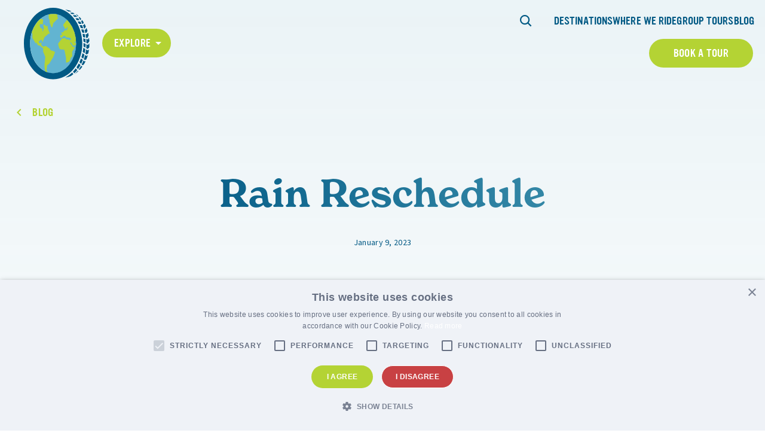

--- FILE ---
content_type: text/html; charset=UTF-8
request_url: https://fattirebiketours.com/faq/rain-reschedule-3/
body_size: 20189
content:

<!DOCTYPE html>
<html lang="en-US" class="no-js">
	<head>
		<meta charset="UTF-8"/>
<script>
var gform;gform||(document.addEventListener("gform_main_scripts_loaded",function(){gform.scriptsLoaded=!0}),document.addEventListener("gform/theme/scripts_loaded",function(){gform.themeScriptsLoaded=!0}),window.addEventListener("DOMContentLoaded",function(){gform.domLoaded=!0}),gform={domLoaded:!1,scriptsLoaded:!1,themeScriptsLoaded:!1,isFormEditor:()=>"function"==typeof InitializeEditor,callIfLoaded:function(o){return!(!gform.domLoaded||!gform.scriptsLoaded||!gform.themeScriptsLoaded&&!gform.isFormEditor()||(gform.isFormEditor()&&console.warn("The use of gform.initializeOnLoaded() is deprecated in the form editor context and will be removed in Gravity Forms 3.1."),o(),0))},initializeOnLoaded:function(o){gform.callIfLoaded(o)||(document.addEventListener("gform_main_scripts_loaded",()=>{gform.scriptsLoaded=!0,gform.callIfLoaded(o)}),document.addEventListener("gform/theme/scripts_loaded",()=>{gform.themeScriptsLoaded=!0,gform.callIfLoaded(o)}),window.addEventListener("DOMContentLoaded",()=>{gform.domLoaded=!0,gform.callIfLoaded(o)}))},hooks:{action:{},filter:{}},addAction:function(o,r,e,t){gform.addHook("action",o,r,e,t)},addFilter:function(o,r,e,t){gform.addHook("filter",o,r,e,t)},doAction:function(o){gform.doHook("action",o,arguments)},applyFilters:function(o){return gform.doHook("filter",o,arguments)},removeAction:function(o,r){gform.removeHook("action",o,r)},removeFilter:function(o,r,e){gform.removeHook("filter",o,r,e)},addHook:function(o,r,e,t,n){null==gform.hooks[o][r]&&(gform.hooks[o][r]=[]);var d=gform.hooks[o][r];null==n&&(n=r+"_"+d.length),gform.hooks[o][r].push({tag:n,callable:e,priority:t=null==t?10:t})},doHook:function(r,o,e){var t;if(e=Array.prototype.slice.call(e,1),null!=gform.hooks[r][o]&&((o=gform.hooks[r][o]).sort(function(o,r){return o.priority-r.priority}),o.forEach(function(o){"function"!=typeof(t=o.callable)&&(t=window[t]),"action"==r?t.apply(null,e):e[0]=t.apply(null,e)})),"filter"==r)return e[0]},removeHook:function(o,r,t,n){var e;null!=gform.hooks[o][r]&&(e=(e=gform.hooks[o][r]).filter(function(o,r,e){return!!(null!=n&&n!=o.tag||null!=t&&t!=o.priority)}),gform.hooks[o][r]=e)}});
</script>

		<meta name="viewport" content="width=device-width, initial-scale=1.0"/>

		<meta name='robots' content='noindex, nofollow' />
	<style>img:is([sizes="auto" i], [sizes^="auto," i]) { contain-intrinsic-size: 3000px 1500px }</style>
	
	<!-- This site is optimized with the Yoast SEO plugin v26.4 - https://yoast.com/wordpress/plugins/seo/ -->
	<title>Rain Reschedule - Fat Tire Bike Tours</title>
	<meta name="description" content="Get your questions answered by the FTT team today! Explore our list of FAQs and find out more about our tours throughout the world." />
	<meta property="og:locale" content="en_US" />
	<meta property="og:type" content="article" />
	<meta property="og:title" content="Rain Reschedule - Fat Tire Bike Tours" />
	<meta property="og:description" content="Get your questions answered by the FTT team today! Explore our list of FAQs and find out more about our tours throughout the world." />
	<meta property="og:url" content="https://fattirebiketours.com/faq/rain-reschedule-3/" />
	<meta property="og:site_name" content="Fat Tire Bike Tours" />
	<meta name="twitter:card" content="summary_large_image" />
	<script type="application/ld+json" class="yoast-schema-graph">{"@context":"https://schema.org","@graph":[{"@type":"WebPage","@id":"https://fattirebiketours.com/faq/rain-reschedule-3/","url":"https://fattirebiketours.com/faq/rain-reschedule-3/","name":"Rain Reschedule - Fat Tire Bike Tours","isPartOf":{"@id":"https://fattirebiketours.com/#website"},"datePublished":"2023-01-09T19:45:32+00:00","description":"Get your questions answered by the FTT team today! Explore our list of FAQs and find out more about our tours throughout the world.","breadcrumb":{"@id":"https://fattirebiketours.com/faq/rain-reschedule-3/#breadcrumb"},"inLanguage":"en-US","potentialAction":[{"@type":"ReadAction","target":["https://fattirebiketours.com/faq/rain-reschedule-3/"]}]},{"@type":"BreadcrumbList","@id":"https://fattirebiketours.com/faq/rain-reschedule-3/#breadcrumb","itemListElement":[{"@type":"ListItem","position":1,"name":"Home","item":"https://fattirebiketours.com/"},{"@type":"ListItem","position":2,"name":"Rain Reschedule"}]},{"@type":"WebSite","@id":"https://fattirebiketours.com/#website","url":"https://fattirebiketours.com/","name":"Fat Tire Bike Tours","description":"Unforgettable experiences &amp; memories that last a lifetime.","publisher":{"@id":"https://fattirebiketours.com/#organization"},"potentialAction":[{"@type":"SearchAction","target":{"@type":"EntryPoint","urlTemplate":"https://fattirebiketours.com/?s={search_term_string}"},"query-input":{"@type":"PropertyValueSpecification","valueRequired":true,"valueName":"search_term_string"}}],"inLanguage":"en-US"},{"@type":"Organization","@id":"https://fattirebiketours.com/#organization","name":"Fat Tire Tours","url":"https://fattirebiketours.com/","logo":{"@type":"ImageObject","inLanguage":"en-US","@id":"https://fattirebiketours.com/#/schema/logo/image/","url":"https://www.fattiretours.com/app/uploads/2022/04/main-logo.svg","contentUrl":"https://www.fattiretours.com/app/uploads/2022/04/main-logo.svg","width":111,"height":109,"caption":"Fat Tire Tours"},"image":{"@id":"https://fattirebiketours.com/#/schema/logo/image/"}}]}</script>
	<!-- / Yoast SEO plugin. -->


<link rel='dns-prefetch' href='//use.typekit.net' />

<link rel="alternate" type="application/rss+xml" title="Fat Tire Bike Tours &raquo; Rain Reschedule Comments Feed" href="https://fattirebiketours.com/faq/rain-reschedule-3/feed/" />
<link rel='stylesheet' id='sbi_styles-css' href='https://fattirebiketours.com/app/plugins/instagram-feed-pro/css/sbi-styles.min.css?ver=5.12.3' media='all' />
<style id='wp-emoji-styles-inline-css'>

	img.wp-smiley, img.emoji {
		display: inline !important;
		border: none !important;
		box-shadow: none !important;
		height: 1em !important;
		width: 1em !important;
		margin: 0 0.07em !important;
		vertical-align: -0.1em !important;
		background: none !important;
		padding: 0 !important;
	}
</style>
<link rel='stylesheet' id='wp-block-library-css' href='https://fattirebiketours.com/wp/wp-includes/css/dist/block-library/style.min.css?ver=6.8.3' media='all' />
<style id='classic-theme-styles-inline-css'>
/*! This file is auto-generated */
.wp-block-button__link{color:#fff;background-color:#32373c;border-radius:9999px;box-shadow:none;text-decoration:none;padding:calc(.667em + 2px) calc(1.333em + 2px);font-size:1.125em}.wp-block-file__button{background:#32373c;color:#fff;text-decoration:none}
</style>
<style id='safe-svg-svg-icon-style-inline-css'>
.safe-svg-cover{text-align:center}.safe-svg-cover .safe-svg-inside{display:inline-block;max-width:100%}.safe-svg-cover svg{fill:currentColor;height:100%;max-height:100%;max-width:100%;width:100%}

</style>
<style id='google-login-login-button-style-inline-css'>
.wp_google_login{clear:both;margin:40px auto 0}.wp_google_login.hidden{display:none}.wp_google_login__divider{position:relative;text-align:center}.wp_google_login__divider:before{background-color:#e1e2e2;content:"";height:1px;left:0;position:absolute;top:8px;width:100%}.wp_google_login__divider span{background-color:#fff;color:#e1e2e2;font-size:14px;padding-left:8px;padding-right:8px;position:relative;text-transform:uppercase;z-index:2}.wp_google_login__button-container{margin-top:10px}.wp_google_login__button{background-color:#fff;border:solid #ccced0;border-radius:4px;border-width:1px 1px 2px;box-sizing:border-box;color:#3d4145;cursor:pointer;display:block;font-size:14px;font-weight:500;line-height:25px;margin:0;outline:0;overflow:hidden;padding:10px 15px;text-align:center;text-decoration:none;text-overflow:ellipsis;width:100%}.wp_google_login__button:hover{color:#3d4145}.wp_google_login__google-icon{background:url(/app/plugins/login-with-google/assets/build/blocks/login-button/../images/google_light.e4cbcb9b.png) no-repeat 50%;background-size:contain;display:inline-block;height:25px;margin-right:10px;vertical-align:middle;width:25px}

</style>
<style id='global-styles-inline-css'>
:root{--wp--preset--aspect-ratio--square: 1;--wp--preset--aspect-ratio--4-3: 4/3;--wp--preset--aspect-ratio--3-4: 3/4;--wp--preset--aspect-ratio--3-2: 3/2;--wp--preset--aspect-ratio--2-3: 2/3;--wp--preset--aspect-ratio--16-9: 16/9;--wp--preset--aspect-ratio--9-16: 9/16;--wp--preset--color--black: #000000;--wp--preset--color--cyan-bluish-gray: #abb8c3;--wp--preset--color--white: #ffffff;--wp--preset--color--pale-pink: #f78da7;--wp--preset--color--vivid-red: #cf2e2e;--wp--preset--color--luminous-vivid-orange: #ff6900;--wp--preset--color--luminous-vivid-amber: #fcb900;--wp--preset--color--light-green-cyan: #7bdcb5;--wp--preset--color--vivid-green-cyan: #00d084;--wp--preset--color--pale-cyan-blue: #8ed1fc;--wp--preset--color--vivid-cyan-blue: #0693e3;--wp--preset--color--vivid-purple: #9b51e0;--wp--preset--gradient--vivid-cyan-blue-to-vivid-purple: linear-gradient(135deg,rgba(6,147,227,1) 0%,rgb(155,81,224) 100%);--wp--preset--gradient--light-green-cyan-to-vivid-green-cyan: linear-gradient(135deg,rgb(122,220,180) 0%,rgb(0,208,130) 100%);--wp--preset--gradient--luminous-vivid-amber-to-luminous-vivid-orange: linear-gradient(135deg,rgba(252,185,0,1) 0%,rgba(255,105,0,1) 100%);--wp--preset--gradient--luminous-vivid-orange-to-vivid-red: linear-gradient(135deg,rgba(255,105,0,1) 0%,rgb(207,46,46) 100%);--wp--preset--gradient--very-light-gray-to-cyan-bluish-gray: linear-gradient(135deg,rgb(238,238,238) 0%,rgb(169,184,195) 100%);--wp--preset--gradient--cool-to-warm-spectrum: linear-gradient(135deg,rgb(74,234,220) 0%,rgb(151,120,209) 20%,rgb(207,42,186) 40%,rgb(238,44,130) 60%,rgb(251,105,98) 80%,rgb(254,248,76) 100%);--wp--preset--gradient--blush-light-purple: linear-gradient(135deg,rgb(255,206,236) 0%,rgb(152,150,240) 100%);--wp--preset--gradient--blush-bordeaux: linear-gradient(135deg,rgb(254,205,165) 0%,rgb(254,45,45) 50%,rgb(107,0,62) 100%);--wp--preset--gradient--luminous-dusk: linear-gradient(135deg,rgb(255,203,112) 0%,rgb(199,81,192) 50%,rgb(65,88,208) 100%);--wp--preset--gradient--pale-ocean: linear-gradient(135deg,rgb(255,245,203) 0%,rgb(182,227,212) 50%,rgb(51,167,181) 100%);--wp--preset--gradient--electric-grass: linear-gradient(135deg,rgb(202,248,128) 0%,rgb(113,206,126) 100%);--wp--preset--gradient--midnight: linear-gradient(135deg,rgb(2,3,129) 0%,rgb(40,116,252) 100%);--wp--preset--font-size--small: 13px;--wp--preset--font-size--medium: 20px;--wp--preset--font-size--large: 36px;--wp--preset--font-size--x-large: 42px;--wp--preset--spacing--20: 0.44rem;--wp--preset--spacing--30: 0.67rem;--wp--preset--spacing--40: 1rem;--wp--preset--spacing--50: 1.5rem;--wp--preset--spacing--60: 2.25rem;--wp--preset--spacing--70: 3.38rem;--wp--preset--spacing--80: 5.06rem;--wp--preset--shadow--natural: 6px 6px 9px rgba(0, 0, 0, 0.2);--wp--preset--shadow--deep: 12px 12px 50px rgba(0, 0, 0, 0.4);--wp--preset--shadow--sharp: 6px 6px 0px rgba(0, 0, 0, 0.2);--wp--preset--shadow--outlined: 6px 6px 0px -3px rgba(255, 255, 255, 1), 6px 6px rgba(0, 0, 0, 1);--wp--preset--shadow--crisp: 6px 6px 0px rgba(0, 0, 0, 1);}:where(.is-layout-flex){gap: 0.5em;}:where(.is-layout-grid){gap: 0.5em;}body .is-layout-flex{display: flex;}.is-layout-flex{flex-wrap: wrap;align-items: center;}.is-layout-flex > :is(*, div){margin: 0;}body .is-layout-grid{display: grid;}.is-layout-grid > :is(*, div){margin: 0;}:where(.wp-block-columns.is-layout-flex){gap: 2em;}:where(.wp-block-columns.is-layout-grid){gap: 2em;}:where(.wp-block-post-template.is-layout-flex){gap: 1.25em;}:where(.wp-block-post-template.is-layout-grid){gap: 1.25em;}.has-black-color{color: var(--wp--preset--color--black) !important;}.has-cyan-bluish-gray-color{color: var(--wp--preset--color--cyan-bluish-gray) !important;}.has-white-color{color: var(--wp--preset--color--white) !important;}.has-pale-pink-color{color: var(--wp--preset--color--pale-pink) !important;}.has-vivid-red-color{color: var(--wp--preset--color--vivid-red) !important;}.has-luminous-vivid-orange-color{color: var(--wp--preset--color--luminous-vivid-orange) !important;}.has-luminous-vivid-amber-color{color: var(--wp--preset--color--luminous-vivid-amber) !important;}.has-light-green-cyan-color{color: var(--wp--preset--color--light-green-cyan) !important;}.has-vivid-green-cyan-color{color: var(--wp--preset--color--vivid-green-cyan) !important;}.has-pale-cyan-blue-color{color: var(--wp--preset--color--pale-cyan-blue) !important;}.has-vivid-cyan-blue-color{color: var(--wp--preset--color--vivid-cyan-blue) !important;}.has-vivid-purple-color{color: var(--wp--preset--color--vivid-purple) !important;}.has-black-background-color{background-color: var(--wp--preset--color--black) !important;}.has-cyan-bluish-gray-background-color{background-color: var(--wp--preset--color--cyan-bluish-gray) !important;}.has-white-background-color{background-color: var(--wp--preset--color--white) !important;}.has-pale-pink-background-color{background-color: var(--wp--preset--color--pale-pink) !important;}.has-vivid-red-background-color{background-color: var(--wp--preset--color--vivid-red) !important;}.has-luminous-vivid-orange-background-color{background-color: var(--wp--preset--color--luminous-vivid-orange) !important;}.has-luminous-vivid-amber-background-color{background-color: var(--wp--preset--color--luminous-vivid-amber) !important;}.has-light-green-cyan-background-color{background-color: var(--wp--preset--color--light-green-cyan) !important;}.has-vivid-green-cyan-background-color{background-color: var(--wp--preset--color--vivid-green-cyan) !important;}.has-pale-cyan-blue-background-color{background-color: var(--wp--preset--color--pale-cyan-blue) !important;}.has-vivid-cyan-blue-background-color{background-color: var(--wp--preset--color--vivid-cyan-blue) !important;}.has-vivid-purple-background-color{background-color: var(--wp--preset--color--vivid-purple) !important;}.has-black-border-color{border-color: var(--wp--preset--color--black) !important;}.has-cyan-bluish-gray-border-color{border-color: var(--wp--preset--color--cyan-bluish-gray) !important;}.has-white-border-color{border-color: var(--wp--preset--color--white) !important;}.has-pale-pink-border-color{border-color: var(--wp--preset--color--pale-pink) !important;}.has-vivid-red-border-color{border-color: var(--wp--preset--color--vivid-red) !important;}.has-luminous-vivid-orange-border-color{border-color: var(--wp--preset--color--luminous-vivid-orange) !important;}.has-luminous-vivid-amber-border-color{border-color: var(--wp--preset--color--luminous-vivid-amber) !important;}.has-light-green-cyan-border-color{border-color: var(--wp--preset--color--light-green-cyan) !important;}.has-vivid-green-cyan-border-color{border-color: var(--wp--preset--color--vivid-green-cyan) !important;}.has-pale-cyan-blue-border-color{border-color: var(--wp--preset--color--pale-cyan-blue) !important;}.has-vivid-cyan-blue-border-color{border-color: var(--wp--preset--color--vivid-cyan-blue) !important;}.has-vivid-purple-border-color{border-color: var(--wp--preset--color--vivid-purple) !important;}.has-vivid-cyan-blue-to-vivid-purple-gradient-background{background: var(--wp--preset--gradient--vivid-cyan-blue-to-vivid-purple) !important;}.has-light-green-cyan-to-vivid-green-cyan-gradient-background{background: var(--wp--preset--gradient--light-green-cyan-to-vivid-green-cyan) !important;}.has-luminous-vivid-amber-to-luminous-vivid-orange-gradient-background{background: var(--wp--preset--gradient--luminous-vivid-amber-to-luminous-vivid-orange) !important;}.has-luminous-vivid-orange-to-vivid-red-gradient-background{background: var(--wp--preset--gradient--luminous-vivid-orange-to-vivid-red) !important;}.has-very-light-gray-to-cyan-bluish-gray-gradient-background{background: var(--wp--preset--gradient--very-light-gray-to-cyan-bluish-gray) !important;}.has-cool-to-warm-spectrum-gradient-background{background: var(--wp--preset--gradient--cool-to-warm-spectrum) !important;}.has-blush-light-purple-gradient-background{background: var(--wp--preset--gradient--blush-light-purple) !important;}.has-blush-bordeaux-gradient-background{background: var(--wp--preset--gradient--blush-bordeaux) !important;}.has-luminous-dusk-gradient-background{background: var(--wp--preset--gradient--luminous-dusk) !important;}.has-pale-ocean-gradient-background{background: var(--wp--preset--gradient--pale-ocean) !important;}.has-electric-grass-gradient-background{background: var(--wp--preset--gradient--electric-grass) !important;}.has-midnight-gradient-background{background: var(--wp--preset--gradient--midnight) !important;}.has-small-font-size{font-size: var(--wp--preset--font-size--small) !important;}.has-medium-font-size{font-size: var(--wp--preset--font-size--medium) !important;}.has-large-font-size{font-size: var(--wp--preset--font-size--large) !important;}.has-x-large-font-size{font-size: var(--wp--preset--font-size--x-large) !important;}
:where(.wp-block-post-template.is-layout-flex){gap: 1.25em;}:where(.wp-block-post-template.is-layout-grid){gap: 1.25em;}
:where(.wp-block-columns.is-layout-flex){gap: 2em;}:where(.wp-block-columns.is-layout-grid){gap: 2em;}
:root :where(.wp-block-pullquote){font-size: 1.5em;line-height: 1.6;}
</style>
<link data-minify="1" rel='stylesheet' id='cpsh-shortcodes-css' href='https://fattirebiketours.com/app/cache/min/1/app/plugins/column-shortcodes/assets/css/shortcodes.css?ver=1735752099' media='all' />
<link rel='stylesheet' id='cmplz-general-css' href='https://fattirebiketours.com/app/plugins/complianz-gdpr-premium/assets/css/cookieblocker.min.css?ver=1761898076' media='all' />
<link rel='stylesheet' id='fonts-css' href='////fonts.googleapis.com/css2?family=Source+Sans+Pro%3Aital%2Cwght%400%2C300%3B0%2C400%3B0%2C600%3B0%2C700%3B0%2C900%3B1%2C300%3B1%2C400%3B1%2C600%3B1%2C700%3B1%2C900&#038;display=swap&#038;ver=6.8.3' media='all' />
<link data-minify="1" rel='stylesheet' id='fonts-theme-css' href='https://fattirebiketours.com/app/cache/min/1/zeb1ixu.css?ver=1735752099' media='all' />
<link rel='stylesheet' id='select2-css' href='https://fattirebiketours.com/app/themes/fattiretours/css/vendor/select2/select2.min.css?ver=6.8.3' media='all' />
<link data-minify="1" rel='stylesheet' id='theme-styles-css' href='https://fattirebiketours.com/app/cache/min/1/app/themes/fattiretours/css/dist/style.css?ver=1735752099' media='all' />
<link data-minify="1" rel='stylesheet' id='tablepress-default-css' href='https://fattirebiketours.com/app/cache/min/1/app/plugins/tablepress/css/build/default.css?ver=1735752099' media='all' />
<link rel='stylesheet' id='tablepress-responsive-tables-css' href='https://fattirebiketours.com/app/plugins/tablepress-responsive-tables/css/tablepress-responsive.min.css?ver=1.8' media='all' />
<script src="https://fattirebiketours.com/wp/wp-includes/js/jquery/jquery.min.js?ver=3.7.1" id="jquery-core-js"></script>
<script src="https://fattirebiketours.com/wp/wp-includes/js/jquery/jquery-migrate.min.js?ver=3.4.1" id="jquery-migrate-js"></script>
<link rel="https://api.w.org/" href="https://fattirebiketours.com/wp-json/" /><link rel="alternate" title="JSON" type="application/json" href="https://fattirebiketours.com/wp-json/wp/v2/faq/22885" /><link rel="EditURI" type="application/rsd+xml" title="RSD" href="https://fattirebiketours.com/wp/xmlrpc.php?rsd" />
<meta name="generator" content="WordPress 6.8.3" />
<link rel='shortlink' href='https://fattirebiketours.com/?p=22885' />
<link rel="alternate" title="oEmbed (JSON)" type="application/json+oembed" href="https://fattirebiketours.com/wp-json/oembed/1.0/embed?url=https%3A%2F%2Ffattirebiketours.com%2Ffaq%2Frain-reschedule-3%2F" />
<link rel="alternate" title="oEmbed (XML)" type="text/xml+oembed" href="https://fattirebiketours.com/wp-json/oembed/1.0/embed?url=https%3A%2F%2Ffattirebiketours.com%2Ffaq%2Frain-reschedule-3%2F&#038;format=xml" />
<style>.recentcomments a{display:inline !important;padding:0 !important;margin:0 !important;}</style><!-- Google Tag Manager -->
<script>(function(w,d,s,l,i){w[l]=w[l]||[];w[l].push({'gtm.start':
new Date().getTime(),event:'gtm.js'});var f=d.getElementsByTagName(s)[0],
j=d.createElement(s),dl=l!='dataLayer'?'&l='+l:'';j.async=true;j.src=
'https://www.googletagmanager.com/gtm.js?id='+i+dl;f.parentNode.insertBefore(j,f);
})(window,document,'script','dataLayer','GTM-W3CKGP4');</script>
<!-- End Google Tag Manager -->

<!-- Meta Pixel Code -->
<script>
!function(f,b,e,v,n,t,s)
{if(f.fbq)return;n=f.fbq=function(){n.callMethod?
n.callMethod.apply(n,arguments):n.queue.push(arguments)};
if(!f._fbq)f._fbq=n;n.push=n;n.loaded=!0;n.version='2.0';
n.queue=[];t=b.createElement(e);t.async=!0;
t.src=v;s=b.getElementsByTagName(e)[0];
s.parentNode.insertBefore(t,s)}(window, document,'script',
'https://connect.facebook.net/en_US/fbevents.js');
fbq('init', '328820776833267');
fbq('track', 'PageView');
</script>
<noscript><img height="1" width="1" style="display:none"
src="https://www.facebook.com/tr?id=328820776833267&ev=PageView&noscript=1"/></noscript>
<!-- End Meta Pixel Code --><link rel="icon" href="https://fattirebiketours.com/app/uploads/2023/01/fat_tire_tours_icon-color.svg" sizes="32x32" />
<link rel="icon" href="https://fattirebiketours.com/app/uploads/2023/01/fat_tire_tours_icon-color.svg" sizes="192x192" />
<link rel="apple-touch-icon" href="https://fattirebiketours.com/app/uploads/2023/01/fat_tire_tours_icon-color.svg" />
<meta name="msapplication-TileImage" content="https://fattirebiketours.com/app/uploads/2023/01/fat_tire_tours_icon-color.svg" />
		<style id="wp-custom-css">
			#page-block-block_623a1b915e0a8 .block-cta__content {
	padding-bottom: 100px;
}

#page > section.acf-block.block-image-cta {
	display: none;
}

.block-reviews .yotpo-label-container {
    display: none;
}
.block-reviews .promoted-products-box {
    display: none !important;
}
		</style>
			<meta name="generator" content="WP Rocket 3.20.1.2" data-wpr-features="wpr_minify_css wpr_preload_links wpr_desktop" /></head>

<body class="wp-singular faq-template-default single single-faq postid-22885 wp-theme-fattiretours page-with-gradient">
<!-- Google Tag Manager (noscript) -->
<noscript><iframe src="https://www.googletagmanager.com/ns.html?id=GTM-W3CKGP4"
height="0" width="0" style="display:none;visibility:hidden"></iframe></noscript>
<!-- End Google Tag Manager (noscript) -->
	<div data-rocket-location-hash="624457387c01535a41f0283c147f0952" id="page">
		<header data-rocket-location-hash="586931cf39428264b2dc7ec38b6e917c" class="main-header">
						
<div data-rocket-location-hash="97a6b9b2777eeff2904d292ae8b59580" class="main-header__wrapper main-header__wrapper--desktop">

<figure class="main-header__logo-wrapper">
	<a href="https://fattirebiketours.com" title="Fat Tire Bike Tours">
		<img width="159" height="174" src="https://fattirebiketours.com/app/uploads/2023/01/fat_tire_tours_icon-color.svg" class="attachment-main-logo size-main-logo" alt="" decoding="async" />	</a>
</figure>

	
<div class="main-header__dropdown">
	<nav class="main-header__dropdown-nav">
	<div class="menu-main-dropdown-nav-container"><ul id="menu-main-dropdown-nav" class="menu"><li id="menu-item-15452" class="menu-item menu-item-type-custom menu-item-object-custom menu-item-has-children menu-item-15452"><a href="#">Explore</a>
<ul class="sub-menu">
	<li id="menu-item-26011" class="menu-item menu-item-type-custom menu-item-object-custom menu-item-has-children menu-item-26011"><a href="#" class="active">Africa</a>
	<ul class="sub-menu active">
		<li id="menu-item-33469" class="menu-item menu-item-type-post_type menu-item-object-page menu-item-33469"><a href="https://fattirebiketours.com/agadir/">Agadir</a></li>
		<li id="menu-item-26012" class="menu-item menu-item-type-post_type menu-item-object-page menu-item-26012"><a href="https://fattirebiketours.com/cape-town/">Cape Town</a></li>
		<li id="menu-item-33470" class="menu-item menu-item-type-post_type menu-item-object-page menu-item-33470"><a href="https://fattirebiketours.com/marrakech/">Marrakech</a></li>
		<li id="menu-item-27371" class="menu-item menu-item-type-post_type menu-item-object-page menu-item-27371"><a href="https://fattirebiketours.com/stellenbosch/">Stellenbosch</a></li>
	</ul>
</li>
	<li id="menu-item-27382" class="menu-item menu-item-type-custom menu-item-object-custom menu-item-has-children menu-item-27382"><a href="#">Asia</a>
	<ul class="sub-menu">
		<li id="menu-item-27390" class="menu-item menu-item-type-post_type menu-item-object-page menu-item-27390"><a href="https://fattirebiketours.com/jerusalem/">Jerusalem</a></li>
		<li id="menu-item-27383" class="menu-item menu-item-type-post_type menu-item-object-page menu-item-27383"><a href="https://fattirebiketours.com/tokyo/">Tokyo</a></li>
	</ul>
</li>
	<li id="menu-item-27374" class="menu-item menu-item-type-custom menu-item-object-custom menu-item-has-children menu-item-27374"><a href="#">Australia</a>
	<ul class="sub-menu">
		<li id="menu-item-27377" class="menu-item menu-item-type-post_type menu-item-object-page menu-item-27377"><a href="https://fattirebiketours.com/melbourne/">Melbourne</a></li>
		<li id="menu-item-27376" class="menu-item menu-item-type-post_type menu-item-object-page menu-item-27376"><a href="https://fattirebiketours.com/perth/">Perth</a></li>
		<li id="menu-item-27380" class="menu-item menu-item-type-post_type menu-item-object-page menu-item-27380"><a href="https://fattirebiketours.com/sydney/">Sydney</a></li>
	</ul>
</li>
	<li id="menu-item-15453" class="menu-item-has-children menu-item menu-item-type-custom menu-item-object-custom menu-item-has-children menu-item-15453"><a href="#">Europe</a>
	<ul class="sub-menu">
		<li id="menu-item-27959" class="menu-item menu-item-type-post_type menu-item-object-page menu-item-27959"><a href="https://fattirebiketours.com/alicante/">Alicante</a></li>
		<li id="menu-item-33467" class="menu-item menu-item-type-post_type menu-item-object-page menu-item-33467"><a href="https://fattirebiketours.com/amsterdam/">Amsterdam</a></li>
		<li id="menu-item-26024" class="menu-item menu-item-type-post_type menu-item-object-page menu-item-26024"><a href="https://fattirebiketours.com/antwerp/">Antwerp</a></li>
		<li id="menu-item-26022" class="menu-item menu-item-type-post_type menu-item-object-page menu-item-26022"><a href="https://fattirebiketours.com/athens/">Athens</a></li>
		<li id="menu-item-27353" class="menu-item menu-item-type-post_type menu-item-object-page menu-item-27353"><a href="https://fattirebiketours.com/barcelona/">Barcelona</a></li>
		<li id="menu-item-27352" class="menu-item menu-item-type-post_type menu-item-object-page menu-item-27352"><a href="https://fattirebiketours.com/berlin/">Berlin</a></li>
		<li id="menu-item-26020" class="menu-item menu-item-type-post_type menu-item-object-page menu-item-26020"><a href="https://fattirebiketours.com/bordeaux/">Bordeaux</a></li>
		<li id="menu-item-26018" class="menu-item menu-item-type-post_type menu-item-object-page menu-item-26018"><a href="https://fattirebiketours.com/bucharest/">Bucharest</a></li>
		<li id="menu-item-33708" class="menu-item menu-item-type-post_type menu-item-object-page menu-item-33708"><a href="https://fattirebiketours.com/budapest/">Budapest</a></li>
		<li id="menu-item-26006" class="menu-item menu-item-type-post_type menu-item-object-page menu-item-26006"><a href="https://fattirebiketours.com/cologne/">Cologne</a></li>
		<li id="menu-item-26004" class="menu-item menu-item-type-post_type menu-item-object-page menu-item-26004"><a href="https://fattirebiketours.com/?page_id=25996">Dublin</a></li>
		<li id="menu-item-26005" class="menu-item menu-item-type-post_type menu-item-object-page menu-item-26005"><a href="https://fattirebiketours.com/dresden/">Dresden</a></li>
		<li id="menu-item-27351" class="menu-item menu-item-type-post_type menu-item-object-page menu-item-27351"><a href="https://fattirebiketours.com/florence/">Florence</a></li>
		<li id="menu-item-27391" class="menu-item menu-item-type-post_type menu-item-object-page menu-item-27391"><a href="https://fattirebiketours.com/hamburg/">Hamburg</a></li>
		<li id="menu-item-27388" class="menu-item menu-item-type-post_type menu-item-object-page menu-item-27388"><a href="https://fattirebiketours.com/krakow/">Krakow</a></li>
		<li id="menu-item-27387" class="menu-item menu-item-type-post_type menu-item-object-page menu-item-27387"><a href="https://fattirebiketours.com/lisbon/">Lisbon</a></li>
		<li id="menu-item-27350" class="menu-item menu-item-type-post_type menu-item-object-page menu-item-27350"><a href="https://fattirebiketours.com/london/">London</a></li>
		<li id="menu-item-27385" class="menu-item menu-item-type-post_type menu-item-object-page menu-item-27385"><a href="https://fattirebiketours.com/lyon/">Lyon</a></li>
		<li id="menu-item-27378" class="menu-item menu-item-type-post_type menu-item-object-page menu-item-27378"><a href="https://fattirebiketours.com/madrid/">Madrid</a></li>
		<li id="menu-item-27349" class="menu-item menu-item-type-post_type menu-item-object-page menu-item-27349"><a href="https://fattirebiketours.com/munich/">Munich</a></li>
		<li id="menu-item-27347" class="menu-item menu-item-type-post_type menu-item-object-page menu-item-27347"><a href="https://fattirebiketours.com/paris/">Paris</a></li>
		<li id="menu-item-33468" class="menu-item menu-item-type-post_type menu-item-object-page menu-item-33468"><a href="https://fattirebiketours.com/porto/">Porto</a></li>
		<li id="menu-item-27355" class="menu-item menu-item-type-post_type menu-item-object-page menu-item-27355"><a href="https://fattirebiketours.com/prague/">Prague</a></li>
		<li id="menu-item-27346" class="menu-item menu-item-type-post_type menu-item-object-page menu-item-27346"><a href="https://fattirebiketours.com/rome/">Rome</a></li>
		<li id="menu-item-27364" class="menu-item menu-item-type-post_type menu-item-object-page menu-item-27364"><a href="https://fattirebiketours.com/rotterdam/">Rotterdam</a></li>
		<li id="menu-item-27368" class="menu-item menu-item-type-post_type menu-item-object-page menu-item-27368"><a href="https://fattirebiketours.com/sarajevo/">Sarajevo</a></li>
		<li id="menu-item-27370" class="menu-item menu-item-type-post_type menu-item-object-page menu-item-27370"><a href="https://fattirebiketours.com/sevilla/">Sevilla</a></li>
		<li id="menu-item-27379" class="menu-item menu-item-type-post_type menu-item-object-page menu-item-27379"><a href="https://fattirebiketours.com/stockholm/">Stockholm</a></li>
		<li id="menu-item-27543" class="menu-item menu-item-type-post_type menu-item-object-page menu-item-27543"><a href="https://fattirebiketours.com/tours-2/">Tours</a></li>
		<li id="menu-item-26007" class="menu-item menu-item-type-post_type menu-item-object-page menu-item-26007"><a href="https://fattirebiketours.com/vienna/">Vienna</a></li>
		<li id="menu-item-26008" class="menu-item menu-item-type-post_type menu-item-object-page menu-item-26008"><a href="https://fattirebiketours.com/warsaw/">Warsaw</a></li>
		<li id="menu-item-26017" class="menu-item menu-item-type-post_type menu-item-object-page menu-item-26017"><a href="https://fattirebiketours.com/zagreb/">Zagreb</a></li>
	</ul>
</li>
	<li id="menu-item-15462" class="menu-item menu-item-type-custom menu-item-object-custom menu-item-has-children menu-item-15462"><a href="#">North America</a>
	<ul class="sub-menu">
		<li id="menu-item-27526" class="menu-item menu-item-type-post_type menu-item-object-page menu-item-27526"><a href="https://fattirebiketours.com/asheville/">Asheville</a></li>
		<li id="menu-item-26023" class="menu-item menu-item-type-post_type menu-item-object-page menu-item-26023"><a href="https://fattirebiketours.com/atlanta/">Atlanta</a></li>
		<li id="menu-item-26019" class="menu-item menu-item-type-post_type menu-item-object-page menu-item-26019"><a href="https://fattirebiketours.com/boulder/">Boulder</a></li>
		<li id="menu-item-26009" class="menu-item menu-item-type-post_type menu-item-object-page menu-item-26009"><a href="https://fattirebiketours.com/buffalo/">Buffalo</a></li>
		<li id="menu-item-27386" class="menu-item menu-item-type-post_type menu-item-object-page menu-item-27386"><a href="https://fattirebiketours.com/los-angeles/">Los Angeles</a></li>
		<li id="menu-item-27372" class="menu-item menu-item-type-post_type menu-item-object-page menu-item-27372"><a href="https://fattirebiketours.com/mexico-city/">Mexico City</a></li>
		<li id="menu-item-27367" class="menu-item menu-item-type-post_type menu-item-object-page menu-item-27367"><a href="https://fattirebiketours.com/miami/">Miami</a></li>
		<li id="menu-item-27348" class="menu-item menu-item-type-post_type menu-item-object-page menu-item-27348"><a href="https://fattirebiketours.com/new-orleans/">New Orleans</a></li>
		<li id="menu-item-27732" class="menu-item menu-item-type-post_type menu-item-object-page menu-item-27732"><a href="https://fattirebiketours.com/new-york-city/">New York City</a></li>
		<li id="menu-item-27357" class="menu-item menu-item-type-post_type menu-item-object-page menu-item-27357"><a href="https://fattirebiketours.com/panama-city/">Panama City</a></li>
		<li id="menu-item-33707" class="menu-item menu-item-type-post_type menu-item-object-page menu-item-33707"><a href="https://fattirebiketours.com/san-diego/">San Diego</a></li>
		<li id="menu-item-17801" class="menu-item menu-item-type-post_type menu-item-object-page menu-item-17801"><a href="https://fattirebiketours.com/san-francisco/">San Francisco</a></li>
		<li id="menu-item-27369" class="menu-item menu-item-type-post_type menu-item-object-page menu-item-27369"><a href="https://fattirebiketours.com/savannah/">Savannah</a></li>
		<li id="menu-item-27384" class="menu-item menu-item-type-post_type menu-item-object-page menu-item-27384"><a href="https://fattirebiketours.com/tulum/">Tulum</a></li>
		<li id="menu-item-27345" class="menu-item menu-item-type-post_type menu-item-object-page menu-item-27345"><a href="https://fattirebiketours.com/washington-dc/">Washington, D.C.</a></li>
	</ul>
</li>
	<li id="menu-item-26015" class="menu-item menu-item-type-custom menu-item-object-custom menu-item-has-children menu-item-26015"><a href="#">South America</a>
	<ul class="sub-menu">
		<li id="menu-item-26021" class="menu-item menu-item-type-post_type menu-item-object-page menu-item-26021"><a href="https://fattirebiketours.com/bogota/">Bogotà</a></li>
		<li id="menu-item-26016" class="menu-item menu-item-type-post_type menu-item-object-page menu-item-26016"><a href="https://fattirebiketours.com/buenos-aires/">Buenos Aires</a></li>
		<li id="menu-item-27363" class="menu-item menu-item-type-post_type menu-item-object-page menu-item-27363"><a href="https://fattirebiketours.com/rio-de-janeiro/">Rio de Janeiro</a></li>
		<li id="menu-item-27365" class="menu-item menu-item-type-post_type menu-item-object-page menu-item-27365"><a href="https://fattirebiketours.com/sao-paulo/">São Paulo</a></li>
	</ul>
</li>
</ul>
</li>
</ul></div>	</nav>
</div>

	
<div class="main-header__top-nav-wrapper">
	
<div class="main-header__search-wrapper">
	<button class="main-header__search-icon">
		<i class="icon-search"></i>
		<i class="icon-close"></i>
	</button>

	<div class="main-header__search-form-wrapper">
		
<script>
	function removeOnClick(el) {
		el.previousElementSibling.value = '';
		el.previousElementSibling.focus();
		el.remove();
	}
	function removeOnChange(el) {
		var nextEl = el.nextElementSibling;
		if( nextEl && nextEl.classList.contains('search-form__reset') ) {
			nextEl.remove();
		}
	}
</script>
<form class="search-form" method="get" action="https://fattirebiketours.com">
	<input type="text" required minlength="3" name="s" class="search-form__input" onkeydown='removeOnChange(this)' autocomplete="off" id="s" value="" placeholder="Search"/>
	<button class="search-form__reset" aria-label="Clear input" onclick='removeOnClick(this)'><i class="icon-close"></i></button>
	<button type="submit" class="search-form__submit" aria-label="Search"><i class="icon-search"></i></button>
</form>


				<figure class="main-header__search-stamp">
			<img width="159" height="174" src="https://fattirebiketours.com/app/uploads/2023/01/fat_tire_tours_icon-color.svg" class="attachment-menu-stamp size-menu-stamp" alt="" decoding="async" />		</figure>
			</div>
</div>

	
		<nav class="main-header__top-nav">
		<div class="menu-top-bar-container"><ul id="menu-top-bar" class="menu"><li id="menu-item-27408" class="menu-item menu-item-type-post_type menu-item-object-page menu-item-27408"><a href="https://fattirebiketours.com/destinations/">Destinations</a></li>
<li id="menu-item-27407" class="menu-item menu-item-type-post_type menu-item-object-page menu-item-27407"><a href="https://fattirebiketours.com/where-we-ride/">Where We Ride</a></li>
<li id="menu-item-34040" class="menu-item menu-item-type-post_type menu-item-object-page menu-item-34040"><a href="https://fattirebiketours.com/group-tours/">Group Tours</a></li>
<li id="menu-item-27690" class="menu-item menu-item-type-custom menu-item-object-custom menu-item-27690"><a href="https://www.fattiretours.com/blog/">Blog</a></li>
</ul></div>	</nav>
	</div>

	
<div class="main-header__cta">
	<a href="https://www.fattirebiketours.com/destinations" class="c-btn c-btn-primary c-btn-color-normal"><span class="c-btn-text">Book a Tour</span></a></div>

	</div>

<div data-rocket-location-hash="a8d8bdaeb64ef7844d1334e964efcaee" class="main-header__wrapper main-header__wrapper--mobile">

<figure class="main-header__logo-wrapper">
	<a href="https://fattirebiketours.com" title="Fat Tire Bike Tours">
		<img width="159" height="174" src="https://fattirebiketours.com/app/uploads/2023/01/fat_tire_tours_icon-color.svg" class="attachment-main-logo size-main-logo" alt="" decoding="async" />	</a>
</figure>

	
<div class="main-header__search-wrapper">
	<button class="main-header__search-icon">
		<i class="icon-search"></i>
		<i class="icon-close"></i>
	</button>

	<div class="main-header__search-form-wrapper">
		
<script>
	function removeOnClick(el) {
		el.previousElementSibling.value = '';
		el.previousElementSibling.focus();
		el.remove();
	}
	function removeOnChange(el) {
		var nextEl = el.nextElementSibling;
		if( nextEl && nextEl.classList.contains('search-form__reset') ) {
			nextEl.remove();
		}
	}
</script>
<form class="search-form" method="get" action="https://fattirebiketours.com">
	<input type="text" required minlength="3" name="s" class="search-form__input" onkeydown='removeOnChange(this)' autocomplete="off" id="s" value="" placeholder="Search"/>
	<button class="search-form__reset" aria-label="Clear input" onclick='removeOnClick(this)'><i class="icon-close"></i></button>
	<button type="submit" class="search-form__submit" aria-label="Search"><i class="icon-search"></i></button>
</form>


				<figure class="main-header__search-stamp">
			<img width="159" height="174" src="https://fattirebiketours.com/app/uploads/2023/01/fat_tire_tours_icon-color.svg" class="attachment-menu-stamp size-menu-stamp" alt="" decoding="async" />		</figure>
			</div>
</div>

	<div class="main-header__mobile-nav-wrapper">
	<button class="main-header__menu-icon">
		<span></span><span></span><span></span>
	</button>

	<div class="main-header__mobile-items-wrapper">
		<div class="main-header__mobile-items" data-scroll-lock-scrollable>
			
<div class="main-header__dropdown">
	<nav class="main-header__dropdown-nav">
	<div class="menu-main-dropdown-nav-container"><ul id="menu-main-dropdown-nav-1" class="menu"><li class="menu-item menu-item-type-custom menu-item-object-custom menu-item-has-children menu-item-15452"><a href="#">Explore</a>
<ul class="sub-menu">
	<li class='menu-item-parent-label'><span>Explore</span></li> <li class="menu-item menu-item-type-custom menu-item-object-custom menu-item-has-children menu-item-26011"><a href="#">Africa</a>
	<ul class="sub-menu">
		<li class='menu-item-parent-label'><span>Africa</span></li> <li class="menu-item menu-item-type-post_type menu-item-object-page menu-item-33469"><a href="https://fattirebiketours.com/agadir/">Agadir</a></li>
		<li class="menu-item menu-item-type-post_type menu-item-object-page menu-item-26012"><a href="https://fattirebiketours.com/cape-town/">Cape Town</a></li>
		<li class="menu-item menu-item-type-post_type menu-item-object-page menu-item-33470"><a href="https://fattirebiketours.com/marrakech/">Marrakech</a></li>
		<li class="menu-item menu-item-type-post_type menu-item-object-page menu-item-27371"><a href="https://fattirebiketours.com/stellenbosch/">Stellenbosch</a></li>
	<li class='menu-item-stamp'><figure><img width="159" height="174" src="https://fattirebiketours.com/app/uploads/2023/01/fat_tire_tours_icon-color.svg" class="attachment-menu-stamp size-menu-stamp" alt="" decoding="async" /></figure></li></ul>
</li>
	<li class="menu-item menu-item-type-custom menu-item-object-custom menu-item-has-children menu-item-27382"><a href="#">Asia</a>
	<ul class="sub-menu">
		<li class='menu-item-parent-label'><span>Asia</span></li> <li class="menu-item menu-item-type-post_type menu-item-object-page menu-item-27390"><a href="https://fattirebiketours.com/jerusalem/">Jerusalem</a></li>
		<li class="menu-item menu-item-type-post_type menu-item-object-page menu-item-27383"><a href="https://fattirebiketours.com/tokyo/">Tokyo</a></li>
	<li class='menu-item-stamp'><figure><img width="159" height="174" src="https://fattirebiketours.com/app/uploads/2023/01/fat_tire_tours_icon-color.svg" class="attachment-menu-stamp size-menu-stamp" alt="" decoding="async" /></figure></li></ul>
</li>
	<li class="menu-item menu-item-type-custom menu-item-object-custom menu-item-has-children menu-item-27374"><a href="#">Australia</a>
	<ul class="sub-menu">
		<li class='menu-item-parent-label'><span>Australia</span></li> <li class="menu-item menu-item-type-post_type menu-item-object-page menu-item-27377"><a href="https://fattirebiketours.com/melbourne/">Melbourne</a></li>
		<li class="menu-item menu-item-type-post_type menu-item-object-page menu-item-27376"><a href="https://fattirebiketours.com/perth/">Perth</a></li>
		<li class="menu-item menu-item-type-post_type menu-item-object-page menu-item-27380"><a href="https://fattirebiketours.com/sydney/">Sydney</a></li>
	<li class='menu-item-stamp'><figure><img width="159" height="174" src="https://fattirebiketours.com/app/uploads/2023/01/fat_tire_tours_icon-color.svg" class="attachment-menu-stamp size-menu-stamp" alt="" decoding="async" /></figure></li></ul>
</li>
	<li class="menu-item-has-children menu-item menu-item-type-custom menu-item-object-custom menu-item-has-children menu-item-15453"><a href="#">Europe</a>
	<ul class="sub-menu">
		<li class='menu-item-parent-label'><span>Europe</span></li> <li class="menu-item menu-item-type-post_type menu-item-object-page menu-item-27959"><a href="https://fattirebiketours.com/alicante/">Alicante</a></li>
		<li class="menu-item menu-item-type-post_type menu-item-object-page menu-item-33467"><a href="https://fattirebiketours.com/amsterdam/">Amsterdam</a></li>
		<li class="menu-item menu-item-type-post_type menu-item-object-page menu-item-26024"><a href="https://fattirebiketours.com/antwerp/">Antwerp</a></li>
		<li class="menu-item menu-item-type-post_type menu-item-object-page menu-item-26022"><a href="https://fattirebiketours.com/athens/">Athens</a></li>
		<li class="menu-item menu-item-type-post_type menu-item-object-page menu-item-27353"><a href="https://fattirebiketours.com/barcelona/">Barcelona</a></li>
		<li class="menu-item menu-item-type-post_type menu-item-object-page menu-item-27352"><a href="https://fattirebiketours.com/berlin/">Berlin</a></li>
		<li class="menu-item menu-item-type-post_type menu-item-object-page menu-item-26020"><a href="https://fattirebiketours.com/bordeaux/">Bordeaux</a></li>
		<li class="menu-item menu-item-type-post_type menu-item-object-page menu-item-26018"><a href="https://fattirebiketours.com/bucharest/">Bucharest</a></li>
		<li class="menu-item menu-item-type-post_type menu-item-object-page menu-item-33708"><a href="https://fattirebiketours.com/budapest/">Budapest</a></li>
		<li class="menu-item menu-item-type-post_type menu-item-object-page menu-item-26006"><a href="https://fattirebiketours.com/cologne/">Cologne</a></li>
		<li class="menu-item menu-item-type-post_type menu-item-object-page menu-item-26004"><a href="https://fattirebiketours.com/?page_id=25996">Dublin</a></li>
		<li class="menu-item menu-item-type-post_type menu-item-object-page menu-item-26005"><a href="https://fattirebiketours.com/dresden/">Dresden</a></li>
		<li class="menu-item menu-item-type-post_type menu-item-object-page menu-item-27351"><a href="https://fattirebiketours.com/florence/">Florence</a></li>
		<li class="menu-item menu-item-type-post_type menu-item-object-page menu-item-27391"><a href="https://fattirebiketours.com/hamburg/">Hamburg</a></li>
		<li class="menu-item menu-item-type-post_type menu-item-object-page menu-item-27388"><a href="https://fattirebiketours.com/krakow/">Krakow</a></li>
		<li class="menu-item menu-item-type-post_type menu-item-object-page menu-item-27387"><a href="https://fattirebiketours.com/lisbon/">Lisbon</a></li>
		<li class="menu-item menu-item-type-post_type menu-item-object-page menu-item-27350"><a href="https://fattirebiketours.com/london/">London</a></li>
		<li class="menu-item menu-item-type-post_type menu-item-object-page menu-item-27385"><a href="https://fattirebiketours.com/lyon/">Lyon</a></li>
		<li class="menu-item menu-item-type-post_type menu-item-object-page menu-item-27378"><a href="https://fattirebiketours.com/madrid/">Madrid</a></li>
		<li class="menu-item menu-item-type-post_type menu-item-object-page menu-item-27349"><a href="https://fattirebiketours.com/munich/">Munich</a></li>
		<li class="menu-item menu-item-type-post_type menu-item-object-page menu-item-27347"><a href="https://fattirebiketours.com/paris/">Paris</a></li>
		<li class="menu-item menu-item-type-post_type menu-item-object-page menu-item-33468"><a href="https://fattirebiketours.com/porto/">Porto</a></li>
		<li class="menu-item menu-item-type-post_type menu-item-object-page menu-item-27355"><a href="https://fattirebiketours.com/prague/">Prague</a></li>
		<li class="menu-item menu-item-type-post_type menu-item-object-page menu-item-27346"><a href="https://fattirebiketours.com/rome/">Rome</a></li>
		<li class="menu-item menu-item-type-post_type menu-item-object-page menu-item-27364"><a href="https://fattirebiketours.com/rotterdam/">Rotterdam</a></li>
		<li class="menu-item menu-item-type-post_type menu-item-object-page menu-item-27368"><a href="https://fattirebiketours.com/sarajevo/">Sarajevo</a></li>
		<li class="menu-item menu-item-type-post_type menu-item-object-page menu-item-27370"><a href="https://fattirebiketours.com/sevilla/">Sevilla</a></li>
		<li class="menu-item menu-item-type-post_type menu-item-object-page menu-item-27379"><a href="https://fattirebiketours.com/stockholm/">Stockholm</a></li>
		<li class="menu-item menu-item-type-post_type menu-item-object-page menu-item-27543"><a href="https://fattirebiketours.com/tours-2/">Tours</a></li>
		<li class="menu-item menu-item-type-post_type menu-item-object-page menu-item-26007"><a href="https://fattirebiketours.com/vienna/">Vienna</a></li>
		<li class="menu-item menu-item-type-post_type menu-item-object-page menu-item-26008"><a href="https://fattirebiketours.com/warsaw/">Warsaw</a></li>
		<li class="menu-item menu-item-type-post_type menu-item-object-page menu-item-26017"><a href="https://fattirebiketours.com/zagreb/">Zagreb</a></li>
	<li class='menu-item-stamp'><figure><img width="159" height="174" src="https://fattirebiketours.com/app/uploads/2023/01/fat_tire_tours_icon-color.svg" class="attachment-menu-stamp size-menu-stamp" alt="" decoding="async" /></figure></li></ul>
</li>
	<li class="menu-item menu-item-type-custom menu-item-object-custom menu-item-has-children menu-item-15462"><a href="#">North America</a>
	<ul class="sub-menu">
		<li class='menu-item-parent-label'><span>North America</span></li> <li class="menu-item menu-item-type-post_type menu-item-object-page menu-item-27526"><a href="https://fattirebiketours.com/asheville/">Asheville</a></li>
		<li class="menu-item menu-item-type-post_type menu-item-object-page menu-item-26023"><a href="https://fattirebiketours.com/atlanta/">Atlanta</a></li>
		<li class="menu-item menu-item-type-post_type menu-item-object-page menu-item-26019"><a href="https://fattirebiketours.com/boulder/">Boulder</a></li>
		<li class="menu-item menu-item-type-post_type menu-item-object-page menu-item-26009"><a href="https://fattirebiketours.com/buffalo/">Buffalo</a></li>
		<li class="menu-item menu-item-type-post_type menu-item-object-page menu-item-27386"><a href="https://fattirebiketours.com/los-angeles/">Los Angeles</a></li>
		<li class="menu-item menu-item-type-post_type menu-item-object-page menu-item-27372"><a href="https://fattirebiketours.com/mexico-city/">Mexico City</a></li>
		<li class="menu-item menu-item-type-post_type menu-item-object-page menu-item-27367"><a href="https://fattirebiketours.com/miami/">Miami</a></li>
		<li class="menu-item menu-item-type-post_type menu-item-object-page menu-item-27348"><a href="https://fattirebiketours.com/new-orleans/">New Orleans</a></li>
		<li class="menu-item menu-item-type-post_type menu-item-object-page menu-item-27732"><a href="https://fattirebiketours.com/new-york-city/">New York City</a></li>
		<li class="menu-item menu-item-type-post_type menu-item-object-page menu-item-27357"><a href="https://fattirebiketours.com/panama-city/">Panama City</a></li>
		<li class="menu-item menu-item-type-post_type menu-item-object-page menu-item-33707"><a href="https://fattirebiketours.com/san-diego/">San Diego</a></li>
		<li class="menu-item menu-item-type-post_type menu-item-object-page menu-item-17801"><a href="https://fattirebiketours.com/san-francisco/">San Francisco</a></li>
		<li class="menu-item menu-item-type-post_type menu-item-object-page menu-item-27369"><a href="https://fattirebiketours.com/savannah/">Savannah</a></li>
		<li class="menu-item menu-item-type-post_type menu-item-object-page menu-item-27384"><a href="https://fattirebiketours.com/tulum/">Tulum</a></li>
		<li class="menu-item menu-item-type-post_type menu-item-object-page menu-item-27345"><a href="https://fattirebiketours.com/washington-dc/">Washington, D.C.</a></li>
	<li class='menu-item-stamp'><figure><img width="159" height="174" src="https://fattirebiketours.com/app/uploads/2023/01/fat_tire_tours_icon-color.svg" class="attachment-menu-stamp size-menu-stamp" alt="" decoding="async" /></figure></li></ul>
</li>
	<li class="menu-item menu-item-type-custom menu-item-object-custom menu-item-has-children menu-item-26015"><a href="#">South America</a>
	<ul class="sub-menu">
		<li class='menu-item-parent-label'><span>South America</span></li> <li class="menu-item menu-item-type-post_type menu-item-object-page menu-item-26021"><a href="https://fattirebiketours.com/bogota/">Bogotà</a></li>
		<li class="menu-item menu-item-type-post_type menu-item-object-page menu-item-26016"><a href="https://fattirebiketours.com/buenos-aires/">Buenos Aires</a></li>
		<li class="menu-item menu-item-type-post_type menu-item-object-page menu-item-27363"><a href="https://fattirebiketours.com/rio-de-janeiro/">Rio de Janeiro</a></li>
		<li class="menu-item menu-item-type-post_type menu-item-object-page menu-item-27365"><a href="https://fattirebiketours.com/sao-paulo/">São Paulo</a></li>
	<li class='menu-item-stamp'><figure><img width="159" height="174" src="https://fattirebiketours.com/app/uploads/2023/01/fat_tire_tours_icon-color.svg" class="attachment-menu-stamp size-menu-stamp" alt="" decoding="async" /></figure></li></ul>
</li>
<li class='menu-item-stamp'><figure><img width="159" height="174" src="https://fattirebiketours.com/app/uploads/2023/01/fat_tire_tours_icon-color.svg" class="attachment-menu-stamp size-menu-stamp" alt="" decoding="async" /></figure></li></ul>
</li>
</ul></div>	</nav>
</div>

	
			
							<nav class="main-header__top-nav">
					<div class="menu-top-bar-container"><ul id="menu-top-bar-1" class="menu"><li class="menu-item menu-item-type-post_type menu-item-object-page menu-item-27408"><a href="https://fattirebiketours.com/destinations/">Destinations</a></li>
<li class="menu-item menu-item-type-post_type menu-item-object-page menu-item-27407"><a href="https://fattirebiketours.com/where-we-ride/">Where We Ride</a></li>
<li class="menu-item menu-item-type-post_type menu-item-object-page menu-item-34040"><a href="https://fattirebiketours.com/group-tours/">Group Tours</a></li>
<li class="menu-item menu-item-type-custom menu-item-object-custom menu-item-27690"><a href="https://www.fattiretours.com/blog/">Blog</a></li>
</ul></div>				</nav>
			
							<figure class="menu-item-stamp">
					<img width="159" height="174" src="https://fattirebiketours.com/app/uploads/2023/01/fat_tire_tours_icon-color.svg" class="attachment-menu-stamp size-menu-stamp" alt="" decoding="async" />				</figure>
			
			
<div class="main-header__cta">
	<a href="https://www.fattirebiketours.com/destinations" class="c-btn c-btn-primary c-btn-color-normal"><span class="c-btn-text">Book a Tour</span></a></div>

			</div>
	</div>
</div>

</div>
		</header>
<main data-rocket-location-hash="bd3d808c2fedbf1a33fb670381b8d157" class="page-content page-content--single page-content--faq" aria-label="Main">

<section data-rocket-location-hash="7ce3dda8e955e60b6ce04e1042b32fc9" class="hero-post hero-post--no-image">
	<div class="hero-post__top">
		<div data-rocket-location-hash="ad0d0d9caad992a98cde7a0ed92e0e39" class="container">
			<a href="https://fattirebiketours.com/blog/" class="hero-post__back-link c-btn c-btn-tertiary c-btn-color-normal c-btn-icon">
				<i class="icon-chev-left"></i>
				<span class="c-btn-text">Blog</span>
			</a>
			<div class="hero-post__wrapper row justify-content-center">
				<div class="col-12 col-lg-8">
                    		
					<h1 class="hero-post__title">Rain Reschedule</h1>
		
                    						<div class="hero-post__info">
							<p class="hero-post__date">January 9, 2023</p>
						</div>
									</div>
			</div>
		</div>
	</div>
	</section>
<section data-rocket-location-hash="3793327eb28d0bcf4543ea767918909b" class="post-meta-bottom">
	<div class="container">
		<div class="row justify-content-center">
			<div class="col-12 col-lg-10 col-xl-12">
				<div class="row post-meta-bottom__row">
					<div class="col-12 offset-xl-2 col-md-6 col-xl-4 post-meta-bottom__tags">
										</div>
					<div class="col-12 offset-xl-1 col-md-6 col-xl-4 post-meta-bottom__icons">
						<p class="post-meta-bottom__heading social-share__heading">Share</p>
						<div class="social-share">
							
<div class="a2a_kit share-icons">
	<a class="a2a_button_facebook share-icons__link">
		<span class="icon-social-facebook"></span>
	</a>
	<a class="a2a_button_twitter share-icons__link">
		<span class="icon-social-twitter"></span>
	</a>
	<a class="a2a_button_linkedin share-icons__link">
		<span class="icon-social-linkedin"></span>
	</a>
	<a class="a2a_button_pinterest share-icons__link">
		<span class="icon-social-pinterest"></span>
	</a>
</div>
						</div>
					</div>
				</div>
			</div>
		</div>
	</div>
</section>
<section data-rocket-location-hash="1e9eea1c10feef33ab1fda1e58890c51" class="block-related-posts related-posts">
	<div class="container related-posts__container">
		<div class="related-posts__top">
			<h2 class="related-posts__title">Related Posts</h2>
					<a class="related-posts__all-link c-btn c-btn-tertiary c-btn-color-normal c-btn-icon" href="https://www.fattiretours.com/blog/" target="_self" rel="">
				<span>All Posts</span>
				<i class="icon-chev-right"></i>
			</a>
					</div>

		<div class="row related-posts__bottom">
							<div class="col-12 col-md-6 col-lg-3 related-posts__col">
					<article class="post-card">
	<div class="post-card__wrapper">
					<a class="post-card__image-link" href="https://fattirebiketours.com/paris-bike-lanes/">
				<figure class="post-card__image">
					<img width="2000" height="1333" src="https://fattirebiketours.com/app/uploads/2022/03/paris-bike-tours-paris-day-bike-tour-paris-daybike-heroslider6-small.jpg" class="attachment-post-img size-post-img" alt="Paris, Paris Bike Tours, Paris Day Bike Tour, Hero Slider, Paris-Bike-Tours-Paris-Day-Bike-Tour-Paris-Daybike-Heroslider6-Small." srcset="https://fattirebiketours.com/app/uploads/2022/03/paris-bike-tours-paris-day-bike-tour-paris-daybike-heroslider6-small.jpg 2000w, https://fattirebiketours.com/app/uploads/2022/03/paris-bike-tours-paris-day-bike-tour-paris-daybike-heroslider6-small-300x200.jpg 300w, https://fattirebiketours.com/app/uploads/2022/03/paris-bike-tours-paris-day-bike-tour-paris-daybike-heroslider6-small-1024x682.jpg 1024w, https://fattirebiketours.com/app/uploads/2022/03/paris-bike-tours-paris-day-bike-tour-paris-daybike-heroslider6-small-1536x1024.jpg 1536w, https://fattirebiketours.com/app/uploads/2022/03/paris-bike-tours-paris-day-bike-tour-paris-daybike-heroslider6-small-720x480.jpg 720w, https://fattirebiketours.com/app/uploads/2022/03/paris-bike-tours-paris-day-bike-tour-paris-daybike-heroslider6-small-200x133.jpg 200w, https://fattirebiketours.com/app/uploads/2022/03/paris-bike-tours-paris-day-bike-tour-paris-daybike-heroslider6-small-900x600.jpg 900w, https://fattirebiketours.com/app/uploads/2022/03/paris-bike-tours-paris-day-bike-tour-paris-daybike-heroslider6-small-570x380.jpg 570w" />				</figure>
			</a>
				<div class="post-card__content">
							<div class="post-card__cat-wrapper">
					<a href="https://fattirebiketours.com/category/paris/" class="post-card__cat">
						<span>Paris</span>
					</a>
				</div>
						<a class="post-card__title-link" href="https://fattirebiketours.com/paris-bike-lanes/">
				<h3 class="post-card__title">
					Updated Cycling Paths in Paris				</h3>
			</a>
							<p class="post-card__author">
					<span>By </span>
					829 Studios Developer				</p>
					</div>
	</div>
</article>
				</div>
							<div class="col-12 col-md-6 col-lg-3 related-posts__col">
					<article class="post-card">
	<div class="post-card__wrapper">
					<a class="post-card__image-link" href="https://fattirebiketours.com/sidecar-tours-in-paris/">
				<figure class="post-card__image">
					<img width="2560" height="1707" src="https://fattirebiketours.com/app/uploads/2022/05/TxangoTours-2-scaled.jpg" class="attachment-post-img size-post-img" alt="A motorcycle with a sidecar in front of the Eiffel Tower" srcset="https://fattirebiketours.com/app/uploads/2022/05/TxangoTours-2-scaled.jpg 2560w, https://fattirebiketours.com/app/uploads/2022/05/TxangoTours-2-300x200.jpg 300w, https://fattirebiketours.com/app/uploads/2022/05/TxangoTours-2-1024x683.jpg 1024w, https://fattirebiketours.com/app/uploads/2022/05/TxangoTours-2-1536x1024.jpg 1536w" />				</figure>
			</a>
				<div class="post-card__content">
							<div class="post-card__cat-wrapper">
					<a href="https://fattirebiketours.com/category/like-a-local-chicago/" class="post-card__cat">
						<span>Local Experiences</span>
					</a>
				</div>
						<a class="post-card__title-link" href="https://fattirebiketours.com/sidecar-tours-in-paris/">
				<h3 class="post-card__title">
					Ride in Style &#8211; Sidecar Tours in Paris				</h3>
			</a>
							<p class="post-card__author">
					<span>By </span>
					829 Studios Developer				</p>
					</div>
	</div>
</article>
				</div>
							<div class="col-12 col-md-6 col-lg-3 related-posts__col">
					<article class="post-card">
	<div class="post-card__wrapper">
					<a class="post-card__image-link" href="https://fattirebiketours.com/partner-feature-newy-rides/">
				<figure class="post-card__image">
					<img width="1024" height="681" src="https://fattirebiketours.com/app/uploads/2022/03/hunter-region-newy-rides-fat-tire-tours-1024x681-1.jpeg" class="attachment-post-img size-post-img" alt="" srcset="https://fattirebiketours.com/app/uploads/2022/03/hunter-region-newy-rides-fat-tire-tours-1024x681-1.jpeg 1024w, https://fattirebiketours.com/app/uploads/2022/03/hunter-region-newy-rides-fat-tire-tours-1024x681-1-300x200.jpeg 300w, https://fattirebiketours.com/app/uploads/2022/03/hunter-region-newy-rides-fat-tire-tours-1024x681-1-722x480.jpeg 722w, https://fattirebiketours.com/app/uploads/2022/03/hunter-region-newy-rides-fat-tire-tours-1024x681-1-110x73.jpeg 110w, https://fattirebiketours.com/app/uploads/2022/03/hunter-region-newy-rides-fat-tire-tours-1024x681-1-900x599.jpeg 900w, https://fattirebiketours.com/app/uploads/2022/03/hunter-region-newy-rides-fat-tire-tours-1024x681-1-570x379.jpeg 570w, https://fattirebiketours.com/app/uploads/2022/03/hunter-region-newy-rides-fat-tire-tours-1024x681-1-768x511.jpeg 768w, https://fattirebiketours.com/app/uploads/2022/03/hunter-region-newy-rides-fat-tire-tours-1024x681-1-796x530.jpeg 796w, https://fattirebiketours.com/app/uploads/2022/03/hunter-region-newy-rides-fat-tire-tours-1024x681-1-739x491.jpeg 739w, https://fattirebiketours.com/app/uploads/2022/03/hunter-region-newy-rides-fat-tire-tours-1024x681-1-823x547.jpeg 823w, https://fattirebiketours.com/app/uploads/2022/03/hunter-region-newy-rides-fat-tire-tours-1024x681-1-398x265.jpeg 398w, https://fattirebiketours.com/app/uploads/2022/03/hunter-region-newy-rides-fat-tire-tours-1024x681-1-60x40.jpeg 60w, https://fattirebiketours.com/app/uploads/2022/03/hunter-region-newy-rides-fat-tire-tours-1024x681-1-240x160.jpeg 240w, https://fattirebiketours.com/app/uploads/2022/03/hunter-region-newy-rides-fat-tire-tours-1024x681-1-190x126.jpeg 190w, https://fattirebiketours.com/app/uploads/2022/03/hunter-region-newy-rides-fat-tire-tours-1024x681-1-180x120.jpeg 180w, https://fattirebiketours.com/app/uploads/2022/03/hunter-region-newy-rides-fat-tire-tours-1024x681-1-500x333.jpeg 500w, https://fattirebiketours.com/app/uploads/2022/03/hunter-region-newy-rides-fat-tire-tours-1024x681-1-511x340.jpeg 511w, https://fattirebiketours.com/app/uploads/2022/03/hunter-region-newy-rides-fat-tire-tours-1024x681-1-790x525.jpeg 790w, https://fattirebiketours.com/app/uploads/2022/03/hunter-region-newy-rides-fat-tire-tours-1024x681-1-638x424.jpeg 638w, https://fattirebiketours.com/app/uploads/2022/03/hunter-region-newy-rides-fat-tire-tours-1024x681-1-280x186.jpeg 280w" />				</figure>
			</a>
				<div class="post-card__content">
							<div class="post-card__cat-wrapper">
					<a href="https://fattirebiketours.com/category/inside-fat-tire-tours-2/" class="post-card__cat">
						<span>Inside Fat Tire Tours</span>
					</a>
				</div>
						<a class="post-card__title-link" href="https://fattirebiketours.com/partner-feature-newy-rides/">
				<h3 class="post-card__title">
					Partner Feature &#8211; Newy Rides				</h3>
			</a>
							<p class="post-card__author">
					<span>By </span>
					829 Studios Developer				</p>
					</div>
	</div>
</article>
				</div>
							<div class="col-12 col-md-6 col-lg-3 related-posts__col">
					<article class="post-card">
	<div class="post-card__wrapper">
					<a class="post-card__image-link" href="https://fattirebiketours.com/partner-feature-tokyo-by-bike/">
				<figure class="post-card__image">
					<img width="1024" height="768" src="https://fattirebiketours.com/app/uploads/2021/12/bike-food-tours-tokyo-koenji-fat-tire-bike-tours-1024x768-1.jpg" class="attachment-post-img size-post-img" alt="Koenji" loading="lazy" srcset="https://fattirebiketours.com/app/uploads/2021/12/bike-food-tours-tokyo-koenji-fat-tire-bike-tours-1024x768-1.jpg 1024w, https://fattirebiketours.com/app/uploads/2021/12/bike-food-tours-tokyo-koenji-fat-tire-bike-tours-1024x768-1-300x225.jpg 300w, https://fattirebiketours.com/app/uploads/2021/12/bike-food-tours-tokyo-koenji-fat-tire-bike-tours-1024x768-1-640x480.jpg 640w, https://fattirebiketours.com/app/uploads/2021/12/bike-food-tours-tokyo-koenji-fat-tire-bike-tours-1024x768-1-110x83.jpg 110w, https://fattirebiketours.com/app/uploads/2021/12/bike-food-tours-tokyo-koenji-fat-tire-bike-tours-1024x768-1-900x675.jpg 900w, https://fattirebiketours.com/app/uploads/2021/12/bike-food-tours-tokyo-koenji-fat-tire-bike-tours-1024x768-1-570x428.jpg 570w, https://fattirebiketours.com/app/uploads/2021/12/bike-food-tours-tokyo-koenji-fat-tire-bike-tours-1024x768-1-768x576.jpg 768w, https://fattirebiketours.com/app/uploads/2021/12/bike-food-tours-tokyo-koenji-fat-tire-bike-tours-1024x768-1-739x554.jpg 739w, https://fattirebiketours.com/app/uploads/2021/12/bike-food-tours-tokyo-koenji-fat-tire-bike-tours-1024x768-1-729x547.jpg 729w, https://fattirebiketours.com/app/uploads/2021/12/bike-food-tours-tokyo-koenji-fat-tire-bike-tours-1024x768-1-353x265.jpg 353w, https://fattirebiketours.com/app/uploads/2021/12/bike-food-tours-tokyo-koenji-fat-tire-bike-tours-1024x768-1-53x40.jpg 53w, https://fattirebiketours.com/app/uploads/2021/12/bike-food-tours-tokyo-koenji-fat-tire-bike-tours-1024x768-1-240x180.jpg 240w, https://fattirebiketours.com/app/uploads/2021/12/bike-food-tours-tokyo-koenji-fat-tire-bike-tours-1024x768-1-190x143.jpg 190w, https://fattirebiketours.com/app/uploads/2021/12/bike-food-tours-tokyo-koenji-fat-tire-bike-tours-1024x768-1-180x135.jpg 180w, https://fattirebiketours.com/app/uploads/2021/12/bike-food-tours-tokyo-koenji-fat-tire-bike-tours-1024x768-1-500x375.jpg 500w, https://fattirebiketours.com/app/uploads/2021/12/bike-food-tours-tokyo-koenji-fat-tire-bike-tours-1024x768-1-453x340.jpg 453w, https://fattirebiketours.com/app/uploads/2021/12/bike-food-tours-tokyo-koenji-fat-tire-bike-tours-1024x768-1-790x593.jpg 790w, https://fattirebiketours.com/app/uploads/2021/12/bike-food-tours-tokyo-koenji-fat-tire-bike-tours-1024x768-1-565x424.jpg 565w, https://fattirebiketours.com/app/uploads/2021/12/bike-food-tours-tokyo-koenji-fat-tire-bike-tours-1024x768-1-280x210.jpg 280w" />				</figure>
			</a>
				<div class="post-card__content">
							<div class="post-card__cat-wrapper">
					<a href="https://fattirebiketours.com/category/like-a-local/" class="post-card__cat">
						<span>Local Experiences</span>
					</a>
				</div>
						<a class="post-card__title-link" href="https://fattirebiketours.com/partner-feature-tokyo-by-bike/">
				<h3 class="post-card__title">
					Partner Feature &#8211; Tokyo By Bike				</h3>
			</a>
							<p class="post-card__author">
					<span>By </span>
					829 Studios Developer				</p>
					</div>
	</div>
</article>
				</div>
					</div>
	</div>
</section>
</main>
				<section data-rocket-location-hash="aef7b62a3e6a7e863f76d21f07841ed3" class="acf-block block-image-cta">
					<div data-rocket-location-hash="f1840baa3c0b376f3a91c1f3d4e284f7" class="block-image-cta__container">
															<div class="block-image-cta__logo">
									<figure><img width="217" height="52" src="https://fattirebiketours.com/app/uploads/2022/04/fat_tire_tours_logo-white.svg" class="attachment-logo-small size-logo-small" alt="FTT logo." decoding="async" loading="lazy" /></figure>
								</div>
														<div class="block-image-cta__content">
																	<h2 class="block-image-cta__title">Explore our preferred partners around the world.</h2>
																									<a class="c-btn c-btn-primary c-btn-color-alt" href="https://www.fattirebiketours.com/destinations"  >
										See All Destinations									</a>
															</div>
															<div class="block-image-cta__image-wrapper">
									<div class="block-image-cta__image">
										<figure><img width="837" height="391" src="https://fattirebiketours.com/app/uploads/2022/04/family-friendly-hero-837x391.png" class="attachment-image-cta-img size-image-cta-img" alt="A family by the eiffel tower." decoding="async" loading="lazy" srcset="https://fattirebiketours.com/app/uploads/2022/04/family-friendly-hero-837x391.png 837w, https://fattirebiketours.com/app/uploads/2022/04/family-friendly-hero-300x141.png 300w, https://fattirebiketours.com/app/uploads/2022/04/family-friendly-hero-1024x480.png 1024w, https://fattirebiketours.com/app/uploads/2022/04/family-friendly-hero-110x52.png 110w, https://fattirebiketours.com/app/uploads/2022/04/family-friendly-hero-900x422.png 900w, https://fattirebiketours.com/app/uploads/2022/04/family-friendly-hero-570x267.png 570w, https://fattirebiketours.com/app/uploads/2022/04/family-friendly-hero-768x360.png 768w, https://fattirebiketours.com/app/uploads/2022/04/family-friendly-hero-739x346.png 739w, https://fattirebiketours.com/app/uploads/2022/04/family-friendly-hero-999x468.png 999w, https://fattirebiketours.com/app/uploads/2022/04/family-friendly-hero-565x265.png 565w, https://fattirebiketours.com/app/uploads/2022/04/family-friendly-hero-85x40.png 85w, https://fattirebiketours.com/app/uploads/2022/04/family-friendly-hero-240x113.png 240w, https://fattirebiketours.com/app/uploads/2022/04/family-friendly-hero-190x89.png 190w, https://fattirebiketours.com/app/uploads/2022/04/family-friendly-hero-850x398.png 850w, https://fattirebiketours.com/app/uploads/2022/04/family-friendly-hero-180x84.png 180w, https://fattirebiketours.com/app/uploads/2022/04/family-friendly-hero-500x234.png 500w, https://fattirebiketours.com/app/uploads/2022/04/family-friendly-hero-725x340.png 725w, https://fattirebiketours.com/app/uploads/2022/04/family-friendly-hero-790x370.png 790w, https://fattirebiketours.com/app/uploads/2022/04/family-friendly-hero-328x154.png 328w, https://fattirebiketours.com/app/uploads/2022/04/family-friendly-hero-280x131.png 280w, https://fattirebiketours.com/app/uploads/2022/04/family-friendly-hero.png 1440w" sizes="auto, (max-width: 837px) 100vw, 837px" /></figure>
									</div>
								</div>
													</div>
					</div>
				</section>
							<footer data-rocket-location-hash="0de9814e25f523cf73d3211e5c4aa367" class="main-footer">
			<div class="container">
				<div data-rocket-location-hash="eba0c3de63ef232d13efe2935ab36efc" class="row">
        <div class="col-12 col-lg-2">
        <div class="main-footer__content">
            <p><a href="https://unlimitedbiking.com" target="_blank" rel="noopener"><img class="alignnone wp-image-34140 size-full" role="img" src="/app/uploads/2025/01/ub-logo-white.png" alt="Unlimited Biking" width="140" srcset="https://fattirebiketours.com/app/uploads/2025/01/ub-logo-white.png 550w, https://fattirebiketours.com/app/uploads/2025/01/ub-logo-white-300x170.png 300w, https://fattirebiketours.com/app/uploads/2025/01/ub-logo-white-410x232.png 410w, https://fattirebiketours.com/app/uploads/2025/01/ub-logo-white-110x62.png 110w, https://fattirebiketours.com/app/uploads/2025/01/ub-logo-white-470x265.png 470w, https://fattirebiketours.com/app/uploads/2025/01/ub-logo-white-71x40.png 71w, https://fattirebiketours.com/app/uploads/2025/01/ub-logo-white-240x135.png 240w, https://fattirebiketours.com/app/uploads/2025/01/ub-logo-white-190x107.png 190w, https://fattirebiketours.com/app/uploads/2025/01/ub-logo-white-180x101.png 180w, https://fattirebiketours.com/app/uploads/2025/01/ub-logo-white-500x282.png 500w, https://fattirebiketours.com/app/uploads/2025/01/ub-logo-white-280x158.png 280w, https://fattirebiketours.com/app/uploads/2025/01/ub-logo-white-328x185.png 328w" /></a></p>
<p class='subtitle-2'>North America</p>
<p><a href="tel:+18866146218">+1.886.614.6218 </a></p>
<p class='subtitle-2'>Europe</p>
<p><a href="tel:+33182888096">+33.1.82.88.80.96</a></p>
<p class='subtitle-2'>Email</p>
<p><a href="mailto:sales@unlimitedbiking.com">sales@unlimitedbiking.com</a></p>
        </div>
    </div>
    <div class="col-6 col-md-4 col-lg-2 column-1">
        <div class="main-footer__menu">
                        <h5 class="main-footer__menu-title">
                Quick Links            </h5>
                        <ul id="menu-quick-links" class="menu"><li id="menu-item-34037" class="menu-item menu-item-type-post_type menu-item-object-page menu-item-34037"><a href="https://fattirebiketours.com/group-tours/">Group Tours</a></li>
<li id="menu-item-17806" class="menu-item menu-item-type-post_type menu-item-object-page menu-item-17806"><a href="https://fattirebiketours.com/faqs/">FAQs</a></li>
<li id="menu-item-17830" class="menu-item menu-item-type-post_type menu-item-object-page menu-item-17830"><a href="https://fattirebiketours.com/reviews/">Reviews</a></li>
<li id="menu-item-17804" class="menu-item menu-item-type-post_type menu-item-object-page menu-item-17804"><a href="https://fattirebiketours.com/cancellation-policy/">Cancellation Policy</a></li>
<li id="menu-item-17831" class="menu-item menu-item-type-post_type menu-item-object-page menu-item-17831"><a href="https://fattirebiketours.com/terms-conditions/">Terms &#038; Conditions</a></li>
</ul>        </div>
    </div>
    <div class="col-6 col-md-4 col-lg-2 column-2">
        <div class="main-footer__menu">
                        <h5 class="main-footer__menu-title">
                About Us            </h5>
                        <ul id="menu-about-us" class="menu"><li id="menu-item-27427" class="menu-item menu-item-type-post_type menu-item-object-page menu-item-27427"><a href="https://fattirebiketours.com/mission/">Our Mission</a></li>
<li id="menu-item-15442" class="menu-item menu-item-type-post_type menu-item-object-page current_page_parent menu-item-15442"><a href="https://fattirebiketours.com/blog/">Blog</a></li>
</ul>        </div>
    </div>
    <div class="col-12 col-md-4 col-lg-3 menu-wide">
        <div class="main-footer__menu">
                        <h5 class="main-footer__menu-title">
                Destinations            </h5>
                        <ul id="menu-menu-footer-destinations" class="menu"><li id="menu-item-27415" class="menu-item menu-item-type-custom menu-item-object-custom menu-item-27415"><a href="https://fattirebiketours.com/destinations/#africa">Africa</a></li>
<li id="menu-item-27416" class="menu-item menu-item-type-custom menu-item-object-custom menu-item-27416"><a href="https://fattirebiketours.com/destinations/#asia">Asia</a></li>
<li id="menu-item-27417" class="menu-item menu-item-type-custom menu-item-object-custom menu-item-27417"><a href="https://fattirebiketours.com/destinations/#australia">Australia</a></li>
<li id="menu-item-15467" class="menu-item menu-item-type-custom menu-item-object-custom menu-item-15467"><a href="https://fattirebiketours.com/destinations/#europe">Europe</a></li>
<li id="menu-item-27418" class="menu-item menu-item-type-custom menu-item-object-custom menu-item-27418"><a href="https://fattirebiketours.com/destinations/#northamerica">North America</a></li>
<li id="menu-item-27419" class="menu-item menu-item-type-custom menu-item-object-custom menu-item-27419"><a href="https://fattirebiketours.com/destinations/#southamerica">South America</a></li>
</ul>        </div>
    </div>
    <div class="col-12 col-lg-3">
        <div class="main-footer__form">
                        <h5 class="main-footer__form-title">
                Become a Fat Tire Bike Tours Insider!            </h5>
                        
                <div class='gf_browser_unknown gform_wrapper gravity-theme gform-theme--no-framework' data-form-theme='gravity-theme' data-form-index='0' id='gform_wrapper_1' ><div id='gf_1' class='gform_anchor' tabindex='-1'></div><form method='post' enctype='multipart/form-data' target='gform_ajax_frame_1' id='gform_1'  action='/faq/rain-reschedule-3/#gf_1' data-formid='1' novalidate>
                        <div class='gform-body gform_body'><div id='gform_fields_1' class='gform_fields top_label form_sublabel_below description_below validation_below'><div id="field_1_1" class="gfield gfield--type-text field_sublabel_below gfield--no-description field_description_below field_validation_below gfield_visibility_visible"  ><label class='gfield_label gform-field-label' for='input_1_1'>First Name</label><div class='ginput_container ginput_container_text'><input name='input_1' id='input_1_1' type='text' value='' class='large'    placeholder='First Name'  aria-invalid="false"   /></div></div><div id="field_1_4" class="gfield gfield--type-text gfield--width-full field_sublabel_below gfield--no-description field_description_below field_validation_below gfield_visibility_visible"  ><label class='gfield_label gform-field-label' for='input_1_4'>Last Name</label><div class='ginput_container ginput_container_text'><input name='input_4' id='input_1_4' type='text' value='' class='large'    placeholder='Last Name'  aria-invalid="false"   /></div></div><div id="field_1_3" class="gfield gfield--type-email gfield--width-full field_sublabel_below gfield--no-description field_description_below field_validation_below gfield_visibility_visible"  ><label class='gfield_label gform-field-label' for='input_1_3'>Email Address</label><div class='ginput_container ginput_container_email'>
                            <input name='input_3' id='input_1_3' type='email' value='' class='large'   placeholder='Email Address'  aria-invalid="false"  />
                        </div></div></div></div>
        <div class='gform-footer gform_footer top_label'> <button type="submit" id="gform_submit_button_1" class="c-btn c-btn-primary gform_button button" onclick="gform.submission.handleButtonClick(this);" data-submission-type="submit"><span>Subscribe</span></button> <input type='hidden' name='gform_ajax' value='form_id=1&amp;title=&amp;description=&amp;tabindex=0&amp;theme=gravity-theme&amp;styles=[]&amp;hash=b804592c62a83e2806df22e7de0f133c' />
            <input type='hidden' class='gform_hidden' name='gform_submission_method' data-js='gform_submission_method_1' value='iframe' />
            <input type='hidden' class='gform_hidden' name='gform_theme' data-js='gform_theme_1' id='gform_theme_1' value='gravity-theme' />
            <input type='hidden' class='gform_hidden' name='gform_style_settings' data-js='gform_style_settings_1' id='gform_style_settings_1' value='[]' />
            <input type='hidden' class='gform_hidden' name='is_submit_1' value='1' />
            <input type='hidden' class='gform_hidden' name='gform_submit' value='1' />
            
            <input type='hidden' class='gform_hidden' name='gform_unique_id' value='' />
            <input type='hidden' class='gform_hidden' name='state_1' value='WyJbXSIsIjNjYmYzNTk2M2RmYTBhZGFjYjlkMjQ2ZmEyMDExMTJhIl0=' />
            <input type='hidden' autocomplete='off' class='gform_hidden' name='gform_target_page_number_1' id='gform_target_page_number_1' value='0' />
            <input type='hidden' autocomplete='off' class='gform_hidden' name='gform_source_page_number_1' id='gform_source_page_number_1' value='1' />
            <input type='hidden' name='gform_field_values' value='' />
            
        </div>
                        </form>
                        </div>
		                <iframe style='display:none;width:0px;height:0px;' src='about:blank' name='gform_ajax_frame_1' id='gform_ajax_frame_1' title='This iframe contains the logic required to handle Ajax powered Gravity Forms.'></iframe>
		                <script>
gform.initializeOnLoaded( function() {gformInitSpinner( 1, 'https://fattirebiketours.com/app/plugins/gravityforms/images/spinner.svg', true );jQuery('#gform_ajax_frame_1').on('load',function(){var contents = jQuery(this).contents().find('*').html();var is_postback = contents.indexOf('GF_AJAX_POSTBACK') >= 0;if(!is_postback){return;}var form_content = jQuery(this).contents().find('#gform_wrapper_1');var is_confirmation = jQuery(this).contents().find('#gform_confirmation_wrapper_1').length > 0;var is_redirect = contents.indexOf('gformRedirect(){') >= 0;var is_form = form_content.length > 0 && ! is_redirect && ! is_confirmation;var mt = parseInt(jQuery('html').css('margin-top'), 10) + parseInt(jQuery('body').css('margin-top'), 10) + 100;if(is_form){jQuery('#gform_wrapper_1').html(form_content.html());if(form_content.hasClass('gform_validation_error')){jQuery('#gform_wrapper_1').addClass('gform_validation_error');} else {jQuery('#gform_wrapper_1').removeClass('gform_validation_error');}setTimeout( function() { /* delay the scroll by 50 milliseconds to fix a bug in chrome */ jQuery(document).scrollTop(jQuery('#gform_wrapper_1').offset().top - mt); }, 50 );if(window['gformInitDatepicker']) {gformInitDatepicker();}if(window['gformInitPriceFields']) {gformInitPriceFields();}var current_page = jQuery('#gform_source_page_number_1').val();gformInitSpinner( 1, 'https://fattirebiketours.com/app/plugins/gravityforms/images/spinner.svg', true );jQuery(document).trigger('gform_page_loaded', [1, current_page]);window['gf_submitting_1'] = false;}else if(!is_redirect){var confirmation_content = jQuery(this).contents().find('.GF_AJAX_POSTBACK').html();if(!confirmation_content){confirmation_content = contents;}jQuery('#gform_wrapper_1').replaceWith(confirmation_content);jQuery(document).scrollTop(jQuery('#gf_1').offset().top - mt);jQuery(document).trigger('gform_confirmation_loaded', [1]);window['gf_submitting_1'] = false;wp.a11y.speak(jQuery('#gform_confirmation_message_1').text());}else{jQuery('#gform_1').append(contents);if(window['gformRedirect']) {gformRedirect();}}jQuery(document).trigger("gform_pre_post_render", [{ formId: "1", currentPage: "current_page", abort: function() { this.preventDefault(); } }]);        if (event && event.defaultPrevented) {                return;        }        const gformWrapperDiv = document.getElementById( "gform_wrapper_1" );        if ( gformWrapperDiv ) {            const visibilitySpan = document.createElement( "span" );            visibilitySpan.id = "gform_visibility_test_1";            gformWrapperDiv.insertAdjacentElement( "afterend", visibilitySpan );        }        const visibilityTestDiv = document.getElementById( "gform_visibility_test_1" );        let postRenderFired = false;        function triggerPostRender() {            if ( postRenderFired ) {                return;            }            postRenderFired = true;            gform.core.triggerPostRenderEvents( 1, current_page );            if ( visibilityTestDiv ) {                visibilityTestDiv.parentNode.removeChild( visibilityTestDiv );            }        }        function debounce( func, wait, immediate ) {            var timeout;            return function() {                var context = this, args = arguments;                var later = function() {                    timeout = null;                    if ( !immediate ) func.apply( context, args );                };                var callNow = immediate && !timeout;                clearTimeout( timeout );                timeout = setTimeout( later, wait );                if ( callNow ) func.apply( context, args );            };        }        const debouncedTriggerPostRender = debounce( function() {            triggerPostRender();        }, 200 );        if ( visibilityTestDiv && visibilityTestDiv.offsetParent === null ) {            const observer = new MutationObserver( ( mutations ) => {                mutations.forEach( ( mutation ) => {                    if ( mutation.type === 'attributes' && visibilityTestDiv.offsetParent !== null ) {                        debouncedTriggerPostRender();                        observer.disconnect();                    }                });            });            observer.observe( document.body, {                attributes: true,                childList: false,                subtree: true,                attributeFilter: [ 'style', 'class' ],            });        } else {            triggerPostRender();        }    } );} );
</script>
        </div>
    </div>
</div>

				<div data-rocket-location-hash="ccad82ffb95c64be72b27eb2537e8a5c" class="row">
    <div class="col-12 col-md-9 col-lg-8">
        <div class="main-footer__bottom-left">
                        <div class="main-footer__bottom-socials">
                <div class="social-icons">
	<a href="https://www.instagram.com/fattirebiketoursglobal/" class="social-icon" target="_blank" rel="noopener" aria-label="Instagram">
		<i class="icon-social-instagram d-inline-flex align-items-center justify-content-center"></i>
	</a>
			<a href="https://www.facebook.com/profile.php?id=61558544810104" class="social-icon" target="_blank" rel="noopener" aria-label="Facebook">
		<i class="icon-social-facebook d-inline-flex align-items-center justify-content-center"></i>
	</a>
			<a href="https://twitter.com/heyFatTireTours" class="social-icon" target="_blank" rel="noopener" aria-label="Twitter">
		<i class="icon-social-twitter d-inline-flex align-items-center justify-content-center"></i>
	</a>
			<a href="https://www.linkedin.com/company/fat-tire-bike-tours-city-segway-easy-pass-and-classic-walks-paris/" class="social-icon" target="_blank" rel="noopener" aria-label="Linkedin">
		<i class="icon-social-linkedin d-inline-flex align-items-center justify-content-center"></i>
	</a>
			<a href="https://www.youtube.com/FatTireTours" class="social-icon" target="_blank" rel="noopener" aria-label="Youtube">
		<i class="icon-social-youtube d-inline-flex align-items-center justify-content-center"></i>
	</a>
			<a href="https://www.pinterest.com/FatTireTours/" class="social-icon" target="_blank" rel="noopener" aria-label="Pinterest">
		<i class="icon-social-pinterest d-inline-flex align-items-center justify-content-center"></i>
	</a>
			<a href="https://www.tiktok.com/@fattiretours_" class="social-icon" target="_self" rel="" aria-label="TikTok">
		<i class="icon-social-tiktok d-inline-flex align-items-center justify-content-center"></i>
	</a>
		</div>
            </div>
                                    <div class="main-footer__bottom-note">
                <p>© 2026 Fat Tire Bike Tours. All rights reserved.</p>
            </div>
                    </div>
    </div>

    <div class="col-12 col-md-3 col-lg-4">
        <div class="main-footer__bottom-menu">
            <ul id="menu-note-nav" class="menu"><li id="menu-item-15434" class="menu-item menu-item-type-post_type menu-item-object-page menu-item-home menu-item-15434"><a href="https://fattirebiketours.com/">Home</a></li>
<li id="menu-item-17844" class="menu-item menu-item-type-post_type menu-item-object-page menu-item-17844"><a href="https://fattirebiketours.com/terms-conditions/">Privacy Policy</a></li>
</ul>        </div>
    </div>

</div>

			</div>
			</footer>
		</div> <!-- /#page -->

		<span class="tablet-checker"></span>

		<script type="speculationrules">
{"prefetch":[{"source":"document","where":{"and":[{"href_matches":"\/*"},{"not":{"href_matches":["\/wp\/wp-*.php","\/wp\/wp-admin\/*","\/app\/uploads\/*","\/app\/*","\/app\/plugins\/*","\/app\/themes\/fattiretours\/*","\/*\\?(.+)"]}},{"not":{"selector_matches":"a[rel~=\"nofollow\"]"}},{"not":{"selector_matches":".no-prefetch, .no-prefetch a"}}]},"eagerness":"conservative"}]}
</script>
	<script type="text/javascript">
	var relevanssi_rt_regex = /(&|\?)_(rt|rt_nonce)=(\w+)/g
	var newUrl = window.location.search.replace(relevanssi_rt_regex, '')
	history.replaceState(null, null, window.location.pathname + newUrl + window.location.hash)
	</script>
	<!-- Custom Feeds for Instagram JS -->
<script type="text/javascript">
var sbiajaxurl = "https://fattirebiketours.com/wp/wp-admin/admin-ajax.php";

</script>
<link data-minify="1" rel='stylesheet' id='gform_basic-css' href='https://fattirebiketours.com/app/cache/min/1/app/plugins/gravityforms/assets/css/dist/basic.min.css?ver=1735752099' media='all' />
<link rel='stylesheet' id='gform_theme_components-css' href='https://fattirebiketours.com/app/plugins/gravityforms/assets/css/dist/theme-components.min.css?ver=2.9.22' media='all' />
<link rel='stylesheet' id='gform_theme-css' href='https://fattirebiketours.com/app/plugins/gravityforms/assets/css/dist/theme.min.css?ver=2.9.22' media='all' />
<script id="rocket-browser-checker-js-after">
"use strict";var _createClass=function(){function defineProperties(target,props){for(var i=0;i<props.length;i++){var descriptor=props[i];descriptor.enumerable=descriptor.enumerable||!1,descriptor.configurable=!0,"value"in descriptor&&(descriptor.writable=!0),Object.defineProperty(target,descriptor.key,descriptor)}}return function(Constructor,protoProps,staticProps){return protoProps&&defineProperties(Constructor.prototype,protoProps),staticProps&&defineProperties(Constructor,staticProps),Constructor}}();function _classCallCheck(instance,Constructor){if(!(instance instanceof Constructor))throw new TypeError("Cannot call a class as a function")}var RocketBrowserCompatibilityChecker=function(){function RocketBrowserCompatibilityChecker(options){_classCallCheck(this,RocketBrowserCompatibilityChecker),this.passiveSupported=!1,this._checkPassiveOption(this),this.options=!!this.passiveSupported&&options}return _createClass(RocketBrowserCompatibilityChecker,[{key:"_checkPassiveOption",value:function(self){try{var options={get passive(){return!(self.passiveSupported=!0)}};window.addEventListener("test",null,options),window.removeEventListener("test",null,options)}catch(err){self.passiveSupported=!1}}},{key:"initRequestIdleCallback",value:function(){!1 in window&&(window.requestIdleCallback=function(cb){var start=Date.now();return setTimeout(function(){cb({didTimeout:!1,timeRemaining:function(){return Math.max(0,50-(Date.now()-start))}})},1)}),!1 in window&&(window.cancelIdleCallback=function(id){return clearTimeout(id)})}},{key:"isDataSaverModeOn",value:function(){return"connection"in navigator&&!0===navigator.connection.saveData}},{key:"supportsLinkPrefetch",value:function(){var elem=document.createElement("link");return elem.relList&&elem.relList.supports&&elem.relList.supports("prefetch")&&window.IntersectionObserver&&"isIntersecting"in IntersectionObserverEntry.prototype}},{key:"isSlowConnection",value:function(){return"connection"in navigator&&"effectiveType"in navigator.connection&&("2g"===navigator.connection.effectiveType||"slow-2g"===navigator.connection.effectiveType)}}]),RocketBrowserCompatibilityChecker}();
</script>
<script id="rocket-preload-links-js-extra">
var RocketPreloadLinksConfig = {"excludeUris":"\/barcelona\/tours-activities\/|\/berlin\/tours-activities\/|\/(?:.+\/)?feed(?:\/(?:.+\/?)?)?$|\/(?:.+\/)?embed\/|\/(index.php\/)?(.*)wp-json(\/.*|$)|\/refer\/|\/go\/|\/recommend\/|\/recommends\/","usesTrailingSlash":"1","imageExt":"jpg|jpeg|gif|png|tiff|bmp|webp|avif|pdf|doc|docx|xls|xlsx|php","fileExt":"jpg|jpeg|gif|png|tiff|bmp|webp|avif|pdf|doc|docx|xls|xlsx|php|html|htm","siteUrl":"https:\/\/fattirebiketours.com","onHoverDelay":"100","rateThrottle":"3"};
</script>
<script id="rocket-preload-links-js-after">
(function() {
"use strict";var r="function"==typeof Symbol&&"symbol"==typeof Symbol.iterator?function(e){return typeof e}:function(e){return e&&"function"==typeof Symbol&&e.constructor===Symbol&&e!==Symbol.prototype?"symbol":typeof e},e=function(){function i(e,t){for(var n=0;n<t.length;n++){var i=t[n];i.enumerable=i.enumerable||!1,i.configurable=!0,"value"in i&&(i.writable=!0),Object.defineProperty(e,i.key,i)}}return function(e,t,n){return t&&i(e.prototype,t),n&&i(e,n),e}}();function i(e,t){if(!(e instanceof t))throw new TypeError("Cannot call a class as a function")}var t=function(){function n(e,t){i(this,n),this.browser=e,this.config=t,this.options=this.browser.options,this.prefetched=new Set,this.eventTime=null,this.threshold=1111,this.numOnHover=0}return e(n,[{key:"init",value:function(){!this.browser.supportsLinkPrefetch()||this.browser.isDataSaverModeOn()||this.browser.isSlowConnection()||(this.regex={excludeUris:RegExp(this.config.excludeUris,"i"),images:RegExp(".("+this.config.imageExt+")$","i"),fileExt:RegExp(".("+this.config.fileExt+")$","i")},this._initListeners(this))}},{key:"_initListeners",value:function(e){-1<this.config.onHoverDelay&&document.addEventListener("mouseover",e.listener.bind(e),e.listenerOptions),document.addEventListener("mousedown",e.listener.bind(e),e.listenerOptions),document.addEventListener("touchstart",e.listener.bind(e),e.listenerOptions)}},{key:"listener",value:function(e){var t=e.target.closest("a"),n=this._prepareUrl(t);if(null!==n)switch(e.type){case"mousedown":case"touchstart":this._addPrefetchLink(n);break;case"mouseover":this._earlyPrefetch(t,n,"mouseout")}}},{key:"_earlyPrefetch",value:function(t,e,n){var i=this,r=setTimeout(function(){if(r=null,0===i.numOnHover)setTimeout(function(){return i.numOnHover=0},1e3);else if(i.numOnHover>i.config.rateThrottle)return;i.numOnHover++,i._addPrefetchLink(e)},this.config.onHoverDelay);t.addEventListener(n,function e(){t.removeEventListener(n,e,{passive:!0}),null!==r&&(clearTimeout(r),r=null)},{passive:!0})}},{key:"_addPrefetchLink",value:function(i){return this.prefetched.add(i.href),new Promise(function(e,t){var n=document.createElement("link");n.rel="prefetch",n.href=i.href,n.onload=e,n.onerror=t,document.head.appendChild(n)}).catch(function(){})}},{key:"_prepareUrl",value:function(e){if(null===e||"object"!==(void 0===e?"undefined":r(e))||!1 in e||-1===["http:","https:"].indexOf(e.protocol))return null;var t=e.href.substring(0,this.config.siteUrl.length),n=this._getPathname(e.href,t),i={original:e.href,protocol:e.protocol,origin:t,pathname:n,href:t+n};return this._isLinkOk(i)?i:null}},{key:"_getPathname",value:function(e,t){var n=t?e.substring(this.config.siteUrl.length):e;return n.startsWith("/")||(n="/"+n),this._shouldAddTrailingSlash(n)?n+"/":n}},{key:"_shouldAddTrailingSlash",value:function(e){return this.config.usesTrailingSlash&&!e.endsWith("/")&&!this.regex.fileExt.test(e)}},{key:"_isLinkOk",value:function(e){return null!==e&&"object"===(void 0===e?"undefined":r(e))&&(!this.prefetched.has(e.href)&&e.origin===this.config.siteUrl&&-1===e.href.indexOf("?")&&-1===e.href.indexOf("#")&&!this.regex.excludeUris.test(e.href)&&!this.regex.images.test(e.href))}}],[{key:"run",value:function(){"undefined"!=typeof RocketPreloadLinksConfig&&new n(new RocketBrowserCompatibilityChecker({capture:!0,passive:!0}),RocketPreloadLinksConfig).init()}}]),n}();t.run();
}());
</script>
<script src="https://fattirebiketours.com/wp/wp-includes/js/comment-reply.min.js?ver=6.8.3" id="comment-reply-js" async data-wp-strategy="async"></script>
<script src="https://fattirebiketours.com/app/themes/fattiretours/js/vendor/select2.min.js" id="select2-js"></script>
<script src="https://fattirebiketours.com/app/themes/fattiretours/js/vendor/select2.multi-box.min.js" id="select2_multi_checkbox-js"></script>
<script id="script-js-extra">
var WP = {"siteUrl":"https:\/\/fattirebiketours.com","templateUrl":"https:\/\/fattirebiketours.com\/app\/themes\/fattiretours","stylesheetUrl":"https:\/\/fattirebiketours.com\/app\/themes\/fattiretours","ajaxUrl":"https:\/\/fattirebiketours.com\/wp\/wp-admin\/admin-ajax.php"};
</script>
<script src="https://fattirebiketours.com/app/themes/fattiretours/js/dist/bundle.js?ver=1735666117" id="script-js"></script>
<script src="//static.addtoany.com/menu/page.js" id="add-to-any-js"></script>
<script src="https://fattirebiketours.com/wp/wp-includes/js/dist/dom-ready.min.js?ver=f77871ff7694fffea381" id="wp-dom-ready-js"></script>
<script src="https://fattirebiketours.com/wp/wp-includes/js/dist/hooks.min.js?ver=4d63a3d491d11ffd8ac6" id="wp-hooks-js"></script>
<script src="https://fattirebiketours.com/wp/wp-includes/js/dist/i18n.min.js?ver=5e580eb46a90c2b997e6" id="wp-i18n-js"></script>
<script id="wp-i18n-js-after">
wp.i18n.setLocaleData( { 'text direction\u0004ltr': [ 'ltr' ] } );
</script>
<script src="https://fattirebiketours.com/wp/wp-includes/js/dist/a11y.min.js?ver=3156534cc54473497e14" id="wp-a11y-js"></script>
<script defer='defer' src="https://fattirebiketours.com/app/plugins/gravityforms/js/jquery.json.min.js?ver=2.9.22" id="gform_json-js"></script>
<script id="gform_gravityforms-js-extra">
var gform_i18n = {"datepicker":{"days":{"monday":"Mo","tuesday":"Tu","wednesday":"We","thursday":"Th","friday":"Fr","saturday":"Sa","sunday":"Su"},"months":{"january":"January","february":"February","march":"March","april":"April","may":"May","june":"June","july":"July","august":"August","september":"September","october":"October","november":"November","december":"December"},"firstDay":0,"iconText":"Select date"}};
var gf_legacy_multi = [];
var gform_gravityforms = {"strings":{"invalid_file_extension":"This type of file is not allowed. Must be one of the following:","delete_file":"Delete this file","in_progress":"in progress","file_exceeds_limit":"File exceeds size limit","illegal_extension":"This type of file is not allowed.","max_reached":"Maximum number of files reached","unknown_error":"There was a problem while saving the file on the server","currently_uploading":"Please wait for the uploading to complete","cancel":"Cancel","cancel_upload":"Cancel this upload","cancelled":"Cancelled","error":"Error","message":"Message"},"vars":{"images_url":"https:\/\/fattirebiketours.com\/app\/plugins\/gravityforms\/images"}};
var gf_global = {"gf_currency_config":{"name":"U.S. Dollar","symbol_left":"$","symbol_right":"","symbol_padding":"","thousand_separator":",","decimal_separator":".","decimals":2,"code":"USD"},"base_url":"https:\/\/fattirebiketours.com\/app\/plugins\/gravityforms","number_formats":[],"spinnerUrl":"https:\/\/fattirebiketours.com\/app\/plugins\/gravityforms\/images\/spinner.svg","version_hash":"02091e5d62d1657bdd4e4d64c4b69e2c","strings":{"newRowAdded":"New row added.","rowRemoved":"Row removed","formSaved":"The form has been saved.  The content contains the link to return and complete the form."}};
</script>
<script defer='defer' src="https://fattirebiketours.com/app/plugins/gravityforms/js/gravityforms.min.js?ver=2.9.22" id="gform_gravityforms-js"></script>
<script defer='defer' src="https://fattirebiketours.com/app/plugins/gravityforms/js/placeholders.jquery.min.js?ver=2.9.22" id="gform_placeholder-js"></script>
<script defer='defer' src="https://fattirebiketours.com/app/plugins/gravityforms/assets/js/dist/utils.min.js?ver=380b7a5ec0757c78876bc8a59488f2f3" id="gform_gravityforms_utils-js"></script>
<script defer='defer' src="https://fattirebiketours.com/app/plugins/gravityforms/assets/js/dist/vendor-theme.min.js?ver=8673c9a2ff188de55f9073009ba56f5e" id="gform_gravityforms_theme_vendors-js"></script>
<script id="gform_gravityforms_theme-js-extra">
var gform_theme_config = {"common":{"form":{"honeypot":{"version_hash":"02091e5d62d1657bdd4e4d64c4b69e2c"},"ajax":{"ajaxurl":"https:\/\/fattirebiketours.com\/wp\/wp-admin\/admin-ajax.php","ajax_submission_nonce":"97977d476f","i18n":{"step_announcement":"Step %1$s of %2$s, %3$s","unknown_error":"There was an unknown error processing your request. Please try again."}}}},"hmr_dev":"","public_path":"https:\/\/fattirebiketours.com\/app\/plugins\/gravityforms\/assets\/js\/dist\/","config_nonce":"2794cdc65b"};
</script>
<script defer='defer' src="https://fattirebiketours.com/app/plugins/gravityforms/assets/js/dist/scripts-theme.min.js?ver=dc2e1d65ae813fe384c40e1db5a37f0a" id="gform_gravityforms_theme-js"></script>
			<script data-category="functional">
								(function(w,d,s,l,i){w[l]=w[l]||[];w[l].push({'gtm.start':
		new Date().getTime(),event:'gtm.js'});var f=d.getElementsByTagName(s)[0],
	j=d.createElement(s),dl=l!='dataLayer'?'&l='+l:'';j.async=true;j.src=
	'https://www.googletagmanager.com/gtm.js?id='+i+dl;f.parentNode.insertBefore(j,f);
})(window,document,'script','dataLayer','');
			</script>
			<script>
gform.initializeOnLoaded( function() { jQuery(document).on('gform_post_render', function(event, formId, currentPage){if(formId == 1) {if(typeof Placeholders != 'undefined'){
                        Placeholders.enable();
                    }} } );jQuery(document).on('gform_post_conditional_logic', function(event, formId, fields, isInit){} ) } );
</script>
<script>
gform.initializeOnLoaded( function() {jQuery(document).trigger("gform_pre_post_render", [{ formId: "1", currentPage: "1", abort: function() { this.preventDefault(); } }]);        if (event && event.defaultPrevented) {                return;        }        const gformWrapperDiv = document.getElementById( "gform_wrapper_1" );        if ( gformWrapperDiv ) {            const visibilitySpan = document.createElement( "span" );            visibilitySpan.id = "gform_visibility_test_1";            gformWrapperDiv.insertAdjacentElement( "afterend", visibilitySpan );        }        const visibilityTestDiv = document.getElementById( "gform_visibility_test_1" );        let postRenderFired = false;        function triggerPostRender() {            if ( postRenderFired ) {                return;            }            postRenderFired = true;            gform.core.triggerPostRenderEvents( 1, 1 );            if ( visibilityTestDiv ) {                visibilityTestDiv.parentNode.removeChild( visibilityTestDiv );            }        }        function debounce( func, wait, immediate ) {            var timeout;            return function() {                var context = this, args = arguments;                var later = function() {                    timeout = null;                    if ( !immediate ) func.apply( context, args );                };                var callNow = immediate && !timeout;                clearTimeout( timeout );                timeout = setTimeout( later, wait );                if ( callNow ) func.apply( context, args );            };        }        const debouncedTriggerPostRender = debounce( function() {            triggerPostRender();        }, 200 );        if ( visibilityTestDiv && visibilityTestDiv.offsetParent === null ) {            const observer = new MutationObserver( ( mutations ) => {                mutations.forEach( ( mutation ) => {                    if ( mutation.type === 'attributes' && visibilityTestDiv.offsetParent !== null ) {                        debouncedTriggerPostRender();                        observer.disconnect();                    }                });            });            observer.observe( document.body, {                attributes: true,                childList: false,                subtree: true,                attributeFilter: [ 'style', 'class' ],            });        } else {            triggerPostRender();        }    } );
</script>

	<script>var rocket_beacon_data = {"ajax_url":"https:\/\/fattirebiketours.com\/wp\/wp-admin\/admin-ajax.php","nonce":"e2186b5c4d","url":"https:\/\/fattirebiketours.com\/faq\/rain-reschedule-3","is_mobile":false,"width_threshold":1600,"height_threshold":700,"delay":500,"debug":null,"status":{"atf":true,"lrc":true,"preconnect_external_domain":true},"elements":"img, video, picture, p, main, div, li, svg, section, header, span","lrc_threshold":1800,"preconnect_external_domain_elements":["link","script","iframe"],"preconnect_external_domain_exclusions":["static.cloudflareinsights.com","rel=\"profile\"","rel=\"preconnect\"","rel=\"dns-prefetch\"","rel=\"icon\""]}</script><script data-name="wpr-wpr-beacon" src='https://fattirebiketours.com/app/plugins/wp-rocket/assets/js/wpr-beacon.min.js' async></script></body>
</html>

<!-- This website is like a Rocket, isn't it? Performance optimized by WP Rocket. Learn more: https://wp-rocket.me - Debug: cached@1768975672 -->

--- FILE ---
content_type: image/svg+xml
request_url: https://fattirebiketours.com/app/uploads/2023/01/fat_tire_tours_icon-color.svg
body_size: 5057
content:
<?xml version="1.0" encoding="UTF-8"?> <svg xmlns="http://www.w3.org/2000/svg" xmlns:xlink="http://www.w3.org/1999/xlink" width="159px" height="174px" viewBox="0 0 159 174" version="1.1"><title>fat_tire_tours_icon-color</title><desc>Created with Sketch.</desc><defs><ellipse id="path-1" cx="55.7034483" cy="72" rx="55.6137931" ry="72"></ellipse></defs><g id="Page-1" stroke="none" stroke-width="1" fill="none" fill-rule="evenodd"><g id="Final---9" transform="translate(-83.000000, -99.000000)"><g id="fat_tire_tours_icon-color" transform="translate(83.000000, 99.000000)"><path d="M116.601361,157.490576 L119.627369,161.429064 C117.37097,163.329934 115.020805,165.020788 112.589754,166.483304 C108.575001,168.038855 104.395423,169.105443 100.092861,169.628453 C106.076618,166.465199 111.614283,162.364848 116.601361,157.490576 Z M130.154998,153.417288 L130.360406,153.68457 L132.357207,153.686732 C129.618797,156.302691 126.713675,158.645965 123.666093,160.685347 L123.470957,160.687644 C125.816168,158.48191 128.04906,156.051309 130.154998,153.417288 Z M125.435922,147.273288 L128.898974,151.781442 C126.695601,154.574283 124.349017,157.134224 121.877691,159.434996 L118.725922,155.33226 C121.104217,152.821727 123.345094,150.128926 125.435922,147.273288 Z M70.6137931,15 C101.328443,15 126.227586,47.235498 126.227586,87 C126.227586,126.764502 101.328443,159 70.6137931,159 C67.0503314,159 63.5651479,158.566102 60.1880443,157.736889 C50.9684055,150.433304 43.2844812,140.229297 37.9051429,128.112564 C33.3133864,115.904265 30.7004049,101.899521 30.7004049,87 C30.7004049,72.1004794 33.3133864,58.0957349 37.9054055,45.8875187 C43.2846167,33.7707454 50.9684754,23.5667181 60.1885617,16.2642087 C63.5651479,15.4338978 67.0503314,15 70.6137931,15 Z M138.350596,140.964065 L140.248523,142.93717 L141.950443,142.441152 C139.894129,145.38732 137.676388,148.143134 135.315132,150.685544 L132.239657,150.686671 C134.43957,147.669542 136.482863,144.419422 138.350596,140.964065 Z M132.855273,135.24959 L136.894282,139.450196 C135.029854,142.957947 132.983243,146.250805 130.775343,149.29905 L127.245927,144.705329 C129.278794,141.70874 131.15299,138.550038 132.855273,135.24959 Z M144.092736,128.206613 L146.971369,130.583524 L149.305351,129.625046 C147.850726,132.746481 146.241179,135.734692 144.490389,138.572077 L141.150615,139.547205 L139.808871,138.152704 C141.383837,134.987019 142.81622,131.665166 144.092736,128.206613 Z M138.063948,123.225398 L142.458651,126.856209 C141.231696,130.251063 139.853069,133.512055 138.336001,136.620361 L134.269344,132.39192 C135.671573,129.435868 136.939394,126.375818 138.063948,123.225398 Z M148.075109,114.842302 L151.535055,117.193107 L154.614209,115.259775 C153.603086,118.853322 152.404627,122.331413 151.034013,125.674513 L147.495427,127.12546 L145.154297,125.191576 C146.273998,121.853245 147.25133,118.398025 148.075109,114.842302 Z M141.70324,110.513437 L146.299891,113.637601 C145.513975,117.13834 144.577426,120.540049 143.501472,123.82676 L139.09474,120.187592 C140.107665,117.0414 140.979955,113.812391 141.70324,110.513437 Z M157.502175,101.250921 C157.05416,104.582664 156.45178,107.846343 155.704857,111.02932 L151.598596,113.609627 L148.761353,111.681635 C149.443401,108.317392 149.989492,104.870204 150.390599,101.353296 L154.622457,103.872025 L157.502175,101.250921 Z M143.743129,97.397125 L148.502891,100.22961 C148.131753,103.714526 147.616334,107.129903 146.965853,110.462624 L142.351141,107.327538 C142.961275,104.075757 143.427839,100.761668 143.743129,97.397125 Z M158.444275,86.219 L158.449275,87 C158.449275,90.29068 158.300459,93.5366329 158.011014,96.7273221 L154.245707,100.156798 L150.72188,98.0592239 C150.984263,95.0494026 151.140946,91.9926517 151.186469,88.8969717 L154.855474,90.6387758 L158.444275,86.219 Z M144.217405,85.5890794 L149.195405,87.9520794 L149.192439,88.4239807 C149.160316,91.293131 149.031296,94.1277656 148.809959,96.9213695 L144.004804,94.0622384 C144.152493,91.7288516 144.227586,89.3734909 144.227586,87 L144.217405,85.5890794 Z M157.465685,72.4803526 C157.876208,75.4744612 158.162006,78.5239335 158.315927,81.6195658 L154.01269,86.9178649 L151.191405,85.5780794 L151.192227,85.5465726 C151.156168,82.3441837 151.001159,79.182947 150.733223,76.0716874 L155.275812,77.0334818 L157.465685,72.4803526 Z M143.531085,74.5478194 L148.687395,75.6387882 C148.955872,78.5880411 149.121282,81.5847606 149.178153,84.6211617 L144.1258,82.2217288 C144.015466,79.636918 143.816116,77.0772374 143.531085,74.5478194 Z M155.004517,60.1682416 C155.623962,62.5029346 156.164811,64.8844847 156.623003,67.307667 L153.592353,73.6110494 L150.423738,72.9403739 C150.089617,69.947342 149.650539,67.0044287 149.112048,64.1197599 L152.34976,64.4187146 L155.004517,60.1682416 Z M141.692274,63.4366001 L147.041607,63.9290626 C147.578674,66.7316463 148.020345,69.5920934 148.361168,72.5026498 L143.129707,71.3972065 C142.746739,68.7040326 142.26621,66.0483665 141.692274,63.4366001 Z M151.325925,49.0460452 C152.267041,51.3972052 153.123448,53.8136874 153.889954,56.2888121 L150.783891,61.2619495 L148.496769,61.0491964 C147.925696,58.3835382 147.268908,55.7716763 146.53098,53.2203157 L148.740254,53.4183509 L151.325925,49.0460452 Z M138.669626,52.5213328 L144.393028,53.0307082 C145.149482,55.5785681 145.823504,58.1902445 146.410159,60.8587213 L140.967532,60.3579725 C140.298185,57.6937405 139.530684,55.0791703 138.669626,52.5213328 Z M146.489725,38.8445936 C147.698245,41.0241115 148.82691,43.2820042 149.870221,45.6111971 L147.121074,50.2623132 L145.586562,50.1250546 C144.728743,47.4549692 143.780559,44.8569739 142.74758,42.3392294 L144.575156,42.340332 L146.489725,38.8445936 Z M140.584051,42.3393008 C141.614357,44.7925736 142.56246,47.3266981 143.422729,49.9336652 L137.566102,49.4108332 C136.66515,46.9967723 135.679412,44.6378559 134.612975,42.3403728 L140.584051,42.3393008 Z M136.238866,33.3391455 C137.305129,35.2730112 138.315156,37.2751805 139.265292,39.3404532 L133.156381,39.3392246 C132.114187,37.283646 131.005678,35.2820334 129.834004,33.3392332 L136.238866,33.3391455 Z M140.558534,29.6268013 C142.025457,31.5996203 143.417492,33.6654077 144.728762,35.8166029 L142.797891,39.340332 L141.460033,39.3399798 C140.535186,37.2791104 139.552014,35.2772579 138.513825,33.3392685 L138.588958,33.340332 L140.558534,29.6268013 Z M131.233212,25.3398554 C132.369276,26.9420676 133.46136,28.6098257 134.50653,30.3389546 L127.94345,30.3386927 C126.812302,28.6195051 125.629708,26.9516229 124.398077,25.3387525 L131.233212,25.3398554 Z M134.010516,21.946403 C135.581423,23.5504768 137.092885,25.2467796 138.539959,27.0289513 L136.807723,30.2961862 C135.619089,28.2695012 134.367805,26.3209845 133.058089,24.4568197 L134.010516,21.946403 Z M118.412429,18.3387037 L125.61099,18.3408146 C126.772513,19.61397 127.90087,20.9477734 128.993793,22.3390009 L121.997356,22.338782 C120.839885,20.9585575 119.644333,19.6243114 118.412429,18.3387037 Z M126.802842,15.5588523 C128.474738,16.8347505 130.098,18.2050669 131.668193,19.6640927 L130.940623,21.5823935 C129.517398,19.7400244 128.033521,17.9921905 126.493722,16.3458231 L126.802842,15.5588523 Z M118.39661,11.5623857 C119.868589,12.7352171 121.302781,13.9962013 122.695764,15.3404708 L115.378498,15.3400882 C114.136474,14.178275 112.861992,13.0635922 111.556599,11.9984187 L118.234632,12 L118.39661,11.5623857 Z M123.010401,12.8834161 C123.441481,13.1624445 123.869547,13.4487701 124.294771,13.7410469 L124.192583,14.0015919 C123.801725,13.6225231 123.407641,13.2497638 123.010401,12.8834161 Z M112.58772,7.51801304 C113.370501,7.98636795 114.143884,8.48025244 114.908476,8.99713902 L107.610801,8.99730334 C105.19443,7.28816419 102.685937,5.74156778 100.093904,4.37071695 C104.395079,4.89475815 108.573871,5.96153174 112.58772,7.51801304 Z" id="Combined-Shape" fill="#015984"></path><path d="M70.6137931,174 C110.582712,174 141.227586,134.325832 141.227586,87 C141.227586,39.6741679 110.582712,0 70.6137931,0 C30.6448745,0 0,39.6741679 0,87 C0,134.325832 30.6448745,174 70.6137931,174 Z M70.6137931,159 C39.8991433,159 15,126.764502 15,87 C15,47.235498 39.8991433,15 70.6137931,15 C101.328443,15 126.227586,47.235498 126.227586,87 C126.227586,126.764502 101.328443,159 70.6137931,159 Z" id="Mask" fill="#015984" fill-rule="nonzero"></path><g id="Earth" transform="translate(14.910345, 15.000000)"><mask id="mask-2" fill="white"><use xlink:href="#path-1"></use></mask><use id="Mask" fill="#62B4D1" xlink:href="#path-1"></use><polygon id="Path" fill="#B4D334" mask="url(#mask-2)" points="14.8552802 69.1132812 18.9202586 76.0488281 24.2864224 77.6025391 31.8642241 83.9306641 31.8642241 92.4570312 36.8079741 104.65918 34.921444 122.848633 34.921444 128.15332 36.8079741 141.719727 42.0436422 141.719727 39.6373922 135.657227 40.8729526 130.163086 40.8729526 125.69043 46.9225216 120.082031 53.6871767 108.637695 56.1673491 104.65918 60.4842672 92.4570312 53.6871767 89.1982422 51.0855603 89.1982422 46.9225216 83.9306641 37.6697737 77.6025391 31.8642241 79.6865234 27.4085129 76.0488281 27.4085129 69.1132812 23.1157328 72.1630859 20.7419181 67.1435547 27.4085129 62.1630859 30.8240302 69.1132812 31.8642241 64.2255859 34.921444 56.5322266 45.1008621 47.7792969 48.0607759 47.7792969 43.0521552 35.6142578 42.0436422 27.3916016 39.6373922 30.4228516 34.921444 25.7617188 31.8642241 27.3916016 33.7507543 35.6142578 31.8642241 38.1162109 31.8642241 42.1708984 29.8479526 42.1708984 29.8479526 35.6142578 27.4085129 35.6142578 24.2864224 32.1660156 23.1157328 27.3916016 26.2702586 24.1328125 29.8479526 25.7617188 30.8240302 24.1328125 30.8240302 19.9267578 31.8642241 14.7724609 28.8070043 12.1582031 23.1157328 12.1582031 -3 32.1660156 5.55387931 47.7792969 5.55387931 58.2382812 12.1880388 69.1132812 13.6514009 72.1630859"></polygon><polygon id="Path-2" fill="#B4D334" mask="url(#mask-2)" points="45.1008621 1.92675781 45.1008621 10.8320313 47.1178879 14.0527344 47.1178879 20.1162109 50.9550647 30.8017578 53.5242457 33.1513672 56.1673491 22.4277344 67.7693966 10.8320312 65.5577586 5.90527344 67.7693966 -3 45.1008621 -3"></polygon><polygon id="Path-3" fill="#B4D334" mask="url(#mask-2)" points="91.2835129 12.1582031 80.3233836 25.9892578 80.3233836 29.0214844 83.8030172 33.1513672 83.8030172 35.8798828 87.1204741 35.8798828 91.2835129 30.8779297 90.3074353 35.8798828 88.7143319 39.7070313 83.8030172 39.7070313 78.953556 45.1640625 74.8915948 45.1640625 76.9086207 48.9160156 76.9086207 51.265625 72.9077586 51.265625 72.9077586 55.5097656 74.8915948 58.5791016 78.953556 55.5097656 82.0956358 52.7050781 87.1204741 55.5097656 87.1204741 58.5791016 90.3074353 55.5097656 91.2835129 58.5791016 93.2349138 56.8740234 99.4142241 59.9814453 96.519181 64.4902344 93.2349138 62.1630859 88.7143319 62.1630859 83.8030172 58.5791016 76.9086207 59.9814453 67.7693966 72.1630859 69.1354526 78.7763672 71.0544181 84.3847656 74.8915948 86.3554688 82.0956358 86.3554688 83.5918103 89.6904297 87.1204741 108.069336 87.1204741 118.679688 93.2349138 116.633789 96.519181 113.185547 98.3408405 106.402344 101.755603 103.635742 101.755603 91.8886719 106.568858 84.3847656 108.691487 80.40625 103.836746 80.40625 96.519181 69.5302734 99.4142241 69.5302734 103.836746 76.9389648 108.691487 76.9389648 111.781142 72.1630859 106.568858 67.4082031 111.781142 67.4082031 117.789224 20.4570312"></polygon></g></g></g></g></svg> 